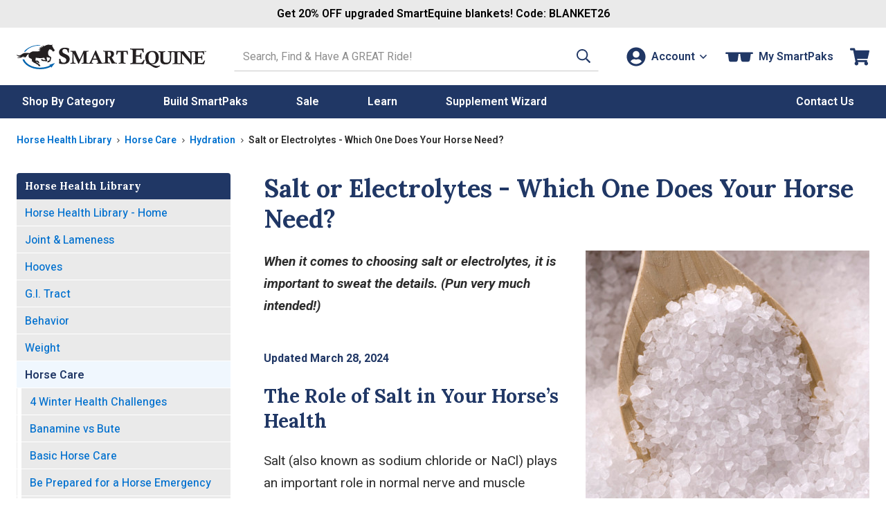

--- FILE ---
content_type: text/html; charset=utf-8
request_url: https://origin-plugin.3playmedia.com/show?ad=1&ad_autoplay=0&ad_default_source_volume_control=0&ad_source_volume_control=0&embed=ajax&height=500px&itx=1&itx_collapse_on_load=0&itx_collapsible=1&itx_downloadable=1&itx_highlight_by_caption_frames=0&itx_keywords=1&itx_light_scroll=0&itx_multi_text_track=0&itx_progress_bar=0&itx_progressive_tracking=0&mf=4062619&p3sdk_version=1.10.7&p=14337&player_type=youtube&plugin_skin=light&vembed=0&video_target=video-player-Di-YYKYl1CM&width=500px
body_size: 3918
content:
<style>
  @import url('https://fonts.googleapis.com/css?family=Poppins:300');
  
  .plugin-error{
    margin: 0px;
    font-family: 'Poppins', sans-serif;
  }
  
  .plugin-error{ text-align: center; margin: 20px; }
  .plugin-error-title{ font-size: large; }
  .plugin-error-item{ color: #aaa; font-size: small; }
</style>
<script src='https://p3.3playmedia.com/p3sdk.1.10.7.js'></script>
<link href='//originp3.s3.amazonaws.com/v4_plugin/css/light.css' rel='stylesheet'>
<div class='p3sdk-container' player_id='video-player-Di-YYKYl1CM' player_type='youtube' style='height: 500px; width: 500px;'>
<div class='p3sdk-loading'>
Loading your interactive content...
</div>

<div class='p3sdk-interactive-transcript-component'>
<div class='p3sdk-interactive-transcript' file_id='4062619' light_scroll='false' project_id='14337' stream_transcript='' use_caption_frames='false'>
<div class='p3sdk-interactive-transcript-control-bar clearfix'>
<input aria-label='Search Transcript' class='p3sdk-interactive-transcript-searchbox' placeholder='Search Transcript...'>
<i class='p3sdk-fa p3sdk-fa-search'></i>
<span class='pull-right'>
<a aria-label='Download Transcript' class='p3sdk-interactive-transcript-download' download_format='pdf' href='javascript:void(0);' title='Download Transcript'>
<i class='p3sdk-fa p3sdk-fa-download'></i>
</a>
<a class='p3sdk-interactive-transcript-toggle-keywords-button' href='javascript:void(0);' title='Keywords'>
<i class='p3sdk-fa p3sdk-fa-magic'></i>
</a>
</span>
</div>
<div class='p3sdk-interactive-transcript-content'></div>
<div class='p3sdk-interactive-transcript-bottom-bar p3sdk-interactive-transcript-collapse-visible'>
<span class='p3sdk-pull-left'>
<button class='p3sdk-interactive-transcript-collapse collapsible-button' label_when_collapsed='&lt;i class=&#39;p3sdk-fa p3sdk-fa-angle-down&#39;&gt;&lt;/i&gt; Show Transcript' label_when_expanded='&lt;i class=&#39;p3sdk-fa p3sdk-fa-angle-up&#39;&gt;&lt;/i&gt; Hide Transcript'>
<i class='p3sdk-fa p3sdk-fa-angle-up'></i>
Hide Transcript
</button>
</span>
</div>
</div>
</div>
<script>
  if(p3$(".p3sdk-interactive-transcript-track-select")[0]){
    const selected_language = p3$(".p3sdk-interactive-transcript-track-select")[0].selectedOptions[0].innerHTML;
    const keywords_button = p3$(".p3sdk-interactive-transcript-toggle-keywords-button");
  
    if (selected_language.toLowerCase() !== "english") {
      p3$(keywords_button).hide();
    }
  }
</script>

</div>
<script>
  p3$(document).ready(function(){
    resize_plugin();
  
    if(p3sdk && p3sdk.ready){
      clear_loading_div();
    } else {
      p3$(p3sdk.get("video-player-Di-YYKYl1CM")).bind("p3sdk:ready", function(){
        clear_loading_div();
      });
    }
  });
  
  function clear_loading_div(){
    $(".p3sdk-container[player_id='video-player-Di-YYKYl1CM'] .p3sdk-loading").hide();
  }
  
  p3$(document).on("click", ".p3sdk-interactive-transcript-collapse", function(){
    resize_plugin();
  });
  
  function resize_plugin(){
    var p3sdk_container = p3$(".p3sdk-container[player_id=video-player-Di-YYKYl1CM]")
    var p3sdk_container_height = p3sdk_container.height() || 0;
  
    var vid_height = p3sdk_container.find(".threeplay-plugin-video-container").height() || 0;
    var cc_height = p3sdk_container.find(".p3sdk-closed-captions-component").height() || 0;
    var ad_height = p3sdk_container.find(".p3sdk-audio-description-component").height() || 0;
    var itx_control_bar = p3sdk_container.find(".p3sdk-interactive-transcript-control-bar").height() || 0;
    var itx_bottom_bar = p3sdk_container.find(".p3sdk-interactive-transcript-bottom-bar").height() || 0;
    var itx_progress_bar = p3sdk_container.find(".p3sdk-interactive-transcript-progressbar").height() || 0;
  
    var resize_itx_height = p3sdk_container_height - vid_height - itx_progress_bar - cc_height - ad_height - itx_control_bar - itx_bottom_bar - 8;
  
    if (resize_itx_height < 0 ){ resize_itx_height = 0;}
    p3sdk_container.find(".p3sdk-interactive-transcript-component .p3sdk-interactive-transcript-content").css({
      height: resize_itx_height,
    });
  }
</script>



--- FILE ---
content_type: text/css
request_url: https://static.smartpak.com/assets/css/learn-libraries.css
body_size: 2514
content:
html,body{margin:0}*{box-sizing:border-box}.content-page{font-size:1.5rem;line-height:1.6}@media only screen and (min-width: 1200px){.content-page{font-size:1.9rem;line-height:1.6842105263}}main h1{font-family:var(--font-secondary);font-weight:700;margin-top:3.2rem}@media only screen and (min-width: 768px){main h1{margin-top:0}}main img+h1{margin-top:3.2rem}main h2,main h3,main h4{font-family:var(--font-secondary);font-weight:700}main h5,main h6{font-weight:700}main p+h2,main p+h3,main p+h4,main p+h5,main p+h6,main ul+h2,main ul+h3,main ul+h4,main ul+h5,main ul+h6,main ol+h2,main ol+h3,main ol+h4,main ol+h5,main ol+h6{margin:1.2rem 0}@media only screen and (min-width: 768px){main p+h2,main p+h3,main p+h4,main p+h5,main p+h6,main ul+h2,main ul+h3,main ul+h4,main ul+h5,main ul+h6,main ol+h2,main ol+h3,main ol+h4,main ol+h5,main ol+h6{margin:2.4rem 0}}main ul{padding-left:2rem}main ol{padding-left:2.4rem}@media only screen and (min-width: 768px){main ul,main ol{padding-left:4rem}}.breadcrumb-item:not(:first-child):last-child a{color:var(--neutral-9);pointer-events:none;cursor:default}@media only screen and (max-width: 767px){.layout-wrapper .breadcrumbs .breadcrumb-item{position:relative;max-width:40%;overflow:hidden;white-space:nowrap;text-overflow:ellipsis}}.media-component{margin:0 auto 1.2rem}@media only screen and (min-width: 768px){.media-component{margin-bottom:2.4rem}}.buttons-block{margin:2.4rem 0}@media screen and (min-width: 768px){.buttons-block{display:flex;justify-content:center}.buttons-block-end{justify-content:end}}.image-row-component{display:flex;gap:2.4rem;margin:2.4rem 0}.image-row-component .media-component.left-aligned,.image-row-component .media-component.right-aligned,.image-row-component .media-component.center-aligned{margin:0}@media screen and (max-width: 768px){.image-row-component{gap:1.6rem}.image-row-component.image-row-stack-on-small{flex-direction:column}}.template-default,.template-default>*{margin-bottom:.2rem}.template-hhl,.template-productlibrary{padding:0}@media only screen and (min-width: 768px){.template-hhl,.template-productlibrary{display:flex;justify-content:space-between;margin-bottom:.4rem}}.column-navigation{position:relative;z-index:10}.column-content{padding-bottom:2.4rem}@media only screen and (min-width: 768px){.column-content{padding-bottom:4.4rem}}@media only screen and (min-width: 768px){.column-navigation{width:calc(25% + 2rem)}.column-content{width:calc(75% - 1rem)}}@media only screen and (min-width: 1024px){.column-navigation{width:calc(25% - 1rem);transform:none}}@media only screen and (min-width: 1200px){.column-navigation{width:calc(27% - 2.4rem)}.column-content{width:calc(73% - 2.4rem)}}.column-content .showOnMobile{display:none}.column-content .floatLeft,.column-content .floatRight{max-width:50%}.column-content ul a,.column-content ol a{position:relative;color:var(--blue);text-decoration:none;font-weight:700;box-shadow:inset 0 -2px 0 var(--blue);transition:all .2s ease}.column-content ul a:hover,.column-content ol a:hover{box-shadow:inset 0 -2px 0 rgba(0,0,0,0);text-decoration:none}.column-content hr{border:none;margin:4rem 0;height:1px;background:var(--neutral-8)}.column-content hr+em,.column-content hr+p em{display:block;font-size:1.4rem !important;line-height:1.4285714286}.column-content img{display:block;max-width:100%;margin:0 auto 1.2rem}@media only screen and (min-width: 768px){.column-content img{margin-bottom:2.4rem}}.column-content iframe{display:block;margin:0 auto}.column-content .p3-transcript-container{margin:2.4rem auto}.column-content p font,.column-content font span{color:unset !important;font-family:unset !important;font-size:unset !important;line-height:unset !important}.column-content h1{font-family:var(--font-secondary);font-weight:700;margin-top:3.2rem}@media only screen and (min-width: 768px){.column-content h1{margin-top:0}}.column-content img+h1{margin-top:3.2rem}.column-content h2,.column-content h3,.column-content h4{font-family:var(--font-secondary);font-weight:700}.column-content h5,.column-content h6{font-weight:700}.column-content p+h2,.column-content p+h3,.column-content p+h4,.column-content p+h5,.column-content p+h6,.column-content ul+h2,.column-content ul+h3,.column-content ul+h4,.column-content ul+h5,.column-content ul+h6,.column-content ol+h2,.column-content ol+h3,.column-content ol+h4,.column-content ol+h5,.column-content ol+h6{margin-top:2.4rem}@media screen and (min-width: 768px){.column-content p+h2,.column-content p+h3,.column-content p+h4,.column-content p+h5,.column-content p+h6,.column-content ul+h2,.column-content ul+h3,.column-content ul+h4,.column-content ul+h5,.column-content ul+h6,.column-content ol+h2,.column-content ol+h3,.column-content ol+h4,.column-content ol+h5,.column-content ol+h6{margin-top:4.8rem}}.column-content ul{padding-left:2rem;margin-bottom:var(--spacer-6)}.column-content ol{padding-left:2.4rem}@media only screen and (min-width: 768px){.column-content ul,.column-content ol{padding-left:4rem}}.nav-sidebar,.nav-title{font-size:1.4rem;line-height:1.5714285714;letter-spacing:unset}@media screen and (min-width: 768px){.nav-sidebar,.nav-title{font-size:1.1rem;line-height:1.6363636364}}@media screen and (min-width: 1024px){.nav-sidebar,.nav-title{font-size:1.3rem;line-height:1.3846153846}}@media screen and (min-width: 1200px){.nav-sidebar,.nav-title{font-size:1.5rem;line-height:1.4666666667}}.nav-title{width:var(--fullbleed);margin:0 0 0 -1.2rem;padding:1.2rem;background:var(--blue-darkest);color:var(--neutral-0);font-family:var(--font-secondary);font-weight:700}@media screen and (max-width: 767px){.nav-title{font-size:2rem;line-height:1.4}}@media only screen and (min-width: 768px){.nav-title{width:100%;margin:0;padding:.8rem 1.2rem;border-radius:0 .4rem 0 0}}@media only screen and (min-width: 1200px){.nav-title{border-radius:.4rem .4rem 0 0}}.nav-placeholder{display:none;visibility:hidden}.nav-placeholder.is-visible{display:block}.nav-sidebar{display:flex;flex-direction:column;margin:0}.nav-sidebar.is-fixed{position:fixed;top:0}@media only screen and (min-width: 768px){.nav-sidebar.is-fixed{max-height:100vh;overflow:auto}}.nav-sidebar.is-fixed.is-visible{background:var(--neutral-0)}.nav-sidebar.is-fixed .nav-list,.nav-sidebar.is-fixed .leftNav>.navStacked{margin-top:0;margin-bottom:0;padding:0;background:var(--neutral-0)}@media only screen and (max-width: 767px){.nav-sidebar.is-fixed .nav-list,.nav-sidebar.is-fixed .leftNav>.navStacked{max-height:100vh;overflow:auto}}.nav-sidebar .nav-header,.nav-sidebar a{display:block;padding:.6rem 1.2rem .4rem}.nav-sidebar .nav-header{border:none;background:var(--blue-darkest);color:var(--neutral-0);font-family:var(--font-secondary);font-weight:700}.nav-sidebar a{background:var(--neutral-3);transition:background-color .2s ease-out,color .2s ease-out;padding:.8rem 1.2rem .6rem;font-weight:450}.nav-sidebar a:hover{background:var(--neutral-0);color:var(--blue-darkest)}.nav-sidebar ul{list-style:none;margin:0;padding:0}.nav-sidebar ul ul{margin-top:1px !important}.nav-sidebar li:not(:last-child){margin:0 0 1px}.nav-sidebar ul ul ul li>a{background-image:none}.nav-sidebar ul ul ul li>a{border-left:.6rem solid var(--neutral-0)}.nav-sidebar ul ul ul ul li>a{border-left:1.2rem solid var(--neutral-0)}.nav-sidebar ul ul ul ul ul li>a{border-left:1.8rem solid var(--neutral-0)}.nav-sidebar ul ul ul li{border-left:.1rem solid var(--neutral-3)}.nav-sidebar ul ul ul ul li{border-left:0}.nav-sidebar .leftNav>ul>li.active>a::after{content:" - Home"}.nav-sidebar .leftNav ul ul li.active>a{position:relative;background-color:var(--blue-neutral);background-size:.8rem;background-position:calc(100% - .8rem) center;background-repeat:no-repeat;color:var(--blue-dark);font-weight:600}@media only screen and (min-width: 1024px){.nav-sidebar .leftNav ul ul li.active>a{background-size:1rem}}@media only screen and (min-width: 1200px){.nav-sidebar .leftNav ul ul li.active>a{background-size:1.2rem}}.nav-sidebar .leftNav ul ul li.active.currentPage>a{background-size:.5rem}@media only screen and (min-width: 1024px){.nav-sidebar .leftNav ul ul li.active.currentPage>a{background-size:.6rem}}@media only screen and (min-width: 1200px){.nav-sidebar .leftNav ul ul li.active.currentPage>a{background-size:.8rem}}.nav-sidebar ul ul ul li.active.currentPage>a{border-left:none;background-color:var(--neutral-0)}.nav-sidebar ul ul ul li.active.currentPage>a::after{position:absolute;top:0;bottom:0;left:0;width:.2rem;overflow:hidden;background:var(--blue-dark);content:""}@media only screen and (max-width: 767px){.nav-sidebar.is-fixed{justify-content:center;min-height:5.2rem;padding:0;background:var(--blue-darkest)}.nav-sidebar.is-fixed::before,.nav-sidebar.is-fixed::after{position:absolute;top:0;width:1.2rem;height:100%;background:var(--blue-darkest);content:""}.nav-sidebar.is-fixed::before{left:-12px}.nav-sidebar.is-fixed::after{right:-12px}.nav-sidebar.is-fixed .nav-title{position:relative;z-index:3;display:block;margin-bottom:0}.nav-sidebar.is-fixed .nav-sidebar-trigger{position:absolute;top:.8rem;right:-0.4rem;transform:none}.nav-sidebar.is-fixed .nav-list,.nav-sidebar.is-fixed .leftNav>.navStacked{position:absolute;top:0;left:0;z-index:2;width:var(--fullbleed);height:100vh;padding-top:5.2rem;-webkit-overflow-scrolling:touch}.nav-sidebar.is-visible .nav-sidebar-trigger .icon{transform:rotate(180deg)}.nav-sidebar.is-visible .nav-list,.nav-sidebar.is-visible .leftNav>.navStacked{display:block;margin-bottom:1.2rem}.nav-sidebar .nav-list,.nav-sidebar .leftNav>.navStacked{display:none;margin:0 -1.2rem}}@media only screen and (min-width: 768px){.nav-sidebar{margin:0;font-size:1.2rem;line-height:1.5;transform:translateX(-2rem)}.nav-sidebar .leftNav>ul>li>ul>li:last-child a{border-radius:0 0 .4rem 0}.nav-sidebar.is-fixed .leftNav>ul>li>ul>li:last-child a{border-radius:0}.nav-sidebar.is-fixed.hit-bottom{position:absolute;top:auto;bottom:0}.nav-sidebar.is-fixed .nav-title{border-radius:0}.nav-sidebar .nav-sidebar-trigger{display:none}}@media only screen and (min-width: 1024px){.nav-sidebar{width:auto;font-size:1.4rem;line-height:1.4285714286;transform:translateX(-2rem)}}@media only screen and (min-width: 1200px){.nav-sidebar{font-size:1.6rem;line-height:1.5;transform:none}.nav-sidebar.is-fixed{transform:none}.nav-sidebar .leftNav>ul>li>ul>li:last-child a{border-radius:0 0 .4rem .4rem}}@media only screen and (max-width: 767px){.nav-sidebar-trigger{position:relative;z-index:3;display:block;align-self:flex-end;width:3.6rem;height:3.6rem;overflow:hidden;margin:0 0 -3.6rem;padding:0;border:none;border-radius:.4rem;background:var(--neutral-0);box-shadow:0 0 .4rem rgba(0,0,0,.6);transform:translateX(0.4rem) translateY(calc(-100% - 0.8rem))}.nav-sidebar-trigger span:not(.icon){position:absolute;visibility:hidden}.nav-sidebar-trigger .icon,.nav-sidebar-trigger .icon svg{width:3.6rem;height:3.7rem}.nav-sidebar-trigger .icon{margin:0;fill:var(--neutral-9)}.nav-sidebar-trigger .icon:last-child:not(:first-child){margin:0}}@media only screen and (max-width: 767px){.anchor-spacer{position:relative;top:-7.2rem;display:block}}.column-content .interstitial-banner{margin-top:3.2rem;padding:1.2rem;border-radius:.4rem;background:var(--blue-darkest);color:var(--neutral-0);font-family:var(--font-secondary);font-size:4.2rem;line-height:1.2380952381;font-weight:400}@media only screen and (min-width: 768px){.column-content .interstitial-banner{width:100%;margin-top:0;padding:2.4rem}}@media only screen and (min-width: 1024px){.column-content .interstitial-banner{padding:3.2rem}}.column-content .group{break-inside:avoid}.column-content .interstitial-navtitle{margin:2.4rem 0 1.2rem;padding:2.4rem 0 0;border-top:1px solid var(--neutral-5)}@media only screen and (min-width: 768px){.column-content .interstitial-navtitle{margin:4.4rem 0 2.4rem;padding-top:4.4rem}}@media only screen and (min-width: 768px){.column-content .nav-interstitial{column-count:2;column-gap:4.8rem}}.column-content .nav-interstitial ul{list-style-type:none;margin-bottom:.8rem;padding-bottom:.4rem;padding-left:0}@media only screen and (min-width: 768px){.column-content .nav-interstitial ul{margin-bottom:2.4rem}}.column-content .nav-interstitial li{margin:0;padding:0 0 .8rem;line-height:1.4}.column-content .nav-interstitial li:last-child{padding-bottom:0}.column-content .nav-interstitial li .section-title{display:block;margin:1.2rem 0 .4rem 0}@media only screen and (min-width: 768px){.column-content .nav-interstitial li .section-title{margin-top:2.4rem}}.column-content .nav-interstitial>li:first-child>.group:first-child .section-title{margin-top:0}.column-content .nav-interstitial .level-2{padding-left:1.6rem;border-left:1px solid var(--neutral-5)}@media only screen and (min-width: 768px){.column-content .nav-interstitial .level-2{padding-left:2.4rem}}.column-content .nav-interstitial a{display:inline-block;padding:.4rem 0;font-weight:400;box-shadow:inset 0 -2px 0 var(--neutral-0)}@media only screen and (min-width: 768px){.column-content .nav-interstitial a{display:inline;padding:0}.column-content .nav-interstitial a:hover{box-shadow:inset 0 -2px 0 var(--blue)}}/*# sourceMappingURL=learn-libraries.css.map */


--- FILE ---
content_type: text/javascript
request_url: https://p3.3playmedia.com/javascripts/vendor/Snowball.min.js
body_size: 16501
content:
/*!
 * Snowball JavaScript Library v0.3
 * http://code.google.com/p/urim/
 * http://snowball.tartarus.org/
 *
 * Copyright 2010, Oleg Mazko
 * http://www.mozilla.org/MPL/
 */
function Snowball(N){function a(v,n,q,m){this.s_size=v.length;this.s=this.toCharArray(v);this.substring_i=n;this.result=q;this.method=m}function G(){var v;return{b:0,k:0,l:0,c:0,lb:0,s_c:function(n){v=n;this.c=0;this.l=n.length;this.lb=0;this.b=this.c;this.k=this.l},g_c:function(){var n=v;v=null;return n},i_g:function(n,q,m){if(this.c<this.l){var s=v.charCodeAt(this.c);if(s<=m&&s>=q){s-=q;if(n[s>>3]&1<<(s&7)){this.c++;return true}}}return false},i_g_b:function(n,q,m){if(this.c>this.lb){var s=v.charCodeAt(this.c-
1);if(s<=m&&s>=q){s-=q;if(n[s>>3]&1<<(s&7)){this.c--;return true}}}return false},o_g:function(n,q,m){if(this.c<this.l){var s=v.charCodeAt(this.c);if(s>m||s<q){this.c++;return true}s-=q;if(!(n[s>>3]&1<<(s&7))){this.c++;return true}}return false},o_g_b:function(n,q,m){if(this.c>this.lb){var s=v.charCodeAt(this.c-1);if(s>m||s<q){this.c--;return true}s-=q;if(!(n[s>>3]&1<<(s&7))){this.c--;return true}}return false},e_s:function(n,q){if(this.l-this.c<n)return false;for(var m=0;m<n;m++)if(v.charCodeAt(this.c+
m)!=q.charCodeAt(m))return false;this.c+=n;return true},e_s_b:function(n,q){if(this.c-this.lb<n)return false;for(var m=0;m<n;m++)if(v.charCodeAt(this.c-n+m)!=q.charCodeAt(m))return false;this.c-=n;return true},f_a:function(n,q){for(var m=0,s=q,z=this.c,w=this.l,i=0,x=0,j=false;;){for(var y=m+(s-m>>1),A=0,B=i<x?i:x,g=n[y],h=B;h<g.s_size;h++){if(z+B==w){A=-1;break}if(A=v.charCodeAt(z+B)-g.s[h])break;B++}if(A<0){s=y;x=B}else{m=y;i=B}if(s-m<=1){if(m>0||s==m||j)break;j=true}}for(;;){g=n[m];if(i>=g.s_size){this.c=
z+g.s_size;if(!g.method)return g.result;m=g.method();this.c=z+g.s_size;if(m)return g.result}m=g.substring_i;if(m<0)return 0}},f_a_b:function(n,q){for(var m=0,s=q,z=this.c,w=this.lb,i=0,x=0,j=false;;){for(var y=m+(s-m>>1),A=0,B=i<x?i:x,g=n[y],h=g.s_size-1-B;h>=0;h--){if(z-B==w){A=-1;break}if(A=v.charCodeAt(z-1-B)-g.s[h])break;B++}if(A<0){s=y;x=B}else{m=y;i=B}if(s-m<=1){if(m>0||s==m||j)break;j=true}}for(;;){g=n[m];if(i>=g.s_size){this.c=z-g.s_size;if(!g.method)return g.result;m=g.method();this.c=z-
g.s_size;if(m)return g.result}m=g.substring_i;if(m<0)return 0}},r_s:function(n,q,m){var s=m.length-(q-n),z=v.substring(0,n),w=v.substring(q);v=z+m+w;this.l+=s;if(this.c>=q)this.c+=s;else if(this.c>n)this.c=n;return s},s_ch:function(){if(this.b<0||this.b>this.k||this.k>this.l||this.l>v.length)throw"faulty slice operation";},s_f:function(n){this.s_ch();this.r_s(this.b,this.k,n)},s_d:function(){this.s_f("")},i_:function(n,q,m){q=this.r_s(n,q,m);if(n<=this.b)this.b+=q;if(n<=this.k)this.k+=q},s_t:function(){this.s_ch();
return v.substring(this.b,this.k)},e_v_b:function(n){return this.e_s_b(n.length,n)}}}a.prototype.toCharArray=function(v){for(var n=v.length,q=Array(n),m=0;m<n;m++)q[m]=v.charCodeAt(m);return q};return new ({DanishStemmer:function(){function v(){var y=j.l-j.c,A;if(j.c>=i){A=j.lb;j.lb=i;j.k=j.c;if(j.f_a_b(q,4)){j.b=j.c;j.lb=A;j.c=j.l-y;if(j.c>j.lb){j.c--;j.b=j.c;j.s_d()}}else j.lb=A}}var n=[new a("hed",-1,1),new a("ethed",0,1),new a("ered",-1,1),new a("e",-1,1),new a("erede",3,1),new a("ende",3,1),
new a("erende",5,1),new a("ene",3,1),new a("erne",3,1),new a("ere",3,1),new a("en",-1,1),new a("heden",10,1),new a("eren",10,1),new a("er",-1,1),new a("heder",13,1),new a("erer",13,1),new a("s",-1,2),new a("heds",16,1),new a("es",16,1),new a("endes",18,1),new a("erendes",19,1),new a("enes",18,1),new a("ernes",18,1),new a("eres",18,1),new a("ens",16,1),new a("hedens",24,1),new a("erens",24,1),new a("ers",16,1),new a("ets",16,1),new a("erets",28,1),new a("et",-1,1),new a("eret",30,1)],q=[new a("gd",
-1,-1),new a("dt",-1,-1),new a("gt",-1,-1),new a("kt",-1,-1)],m=[new a("ig",-1,1),new a("lig",0,1),new a("elig",1,1),new a("els",-1,1),new a("l\u00f8st",-1,2)],s=[17,65,16,1,0,0,0,0,0,0,0,0,0,0,0,0,48,0,128],z=[239,254,42,3,0,0,0,0,0,0,0,0,0,0,0,0,16],w,i,x,j=new G;this.setCurrent=function(y){j.s_c(y)};this.getCurrent=function(){return j.g_c()};this.stem=function(){var y=j.c;a:{var A;A=j.c+3;i=j.l;if(0<=A&&A<=j.l){for(w=A;;){A=j.c;if(j.i_g(s,97,248)){j.c=A;break}j.c=A;if(A>=j.l)break a;j.c++}for(;!j.o_g(s,
97,248);){if(j.c>=j.l)break a;j.c++}i=j.c;if(i<w)i=w}}j.lb=y;j.c=j.l;if(j.c>=i){A=j.lb;j.lb=i;j.k=j.c;y=j.f_a_b(n,32);j.lb=A;if(y){j.b=j.c;switch(y){case 1:j.s_d();break;case 2:j.i_g_b(z,97,229)&&j.s_d()}}}j.c=j.l;v();j.c=j.l;y=j.l-j.c;j.k=j.c;if(j.e_s_b(2,"st")){j.b=j.c;j.e_s_b(2,"ig")&&j.s_d()}j.c=j.l-y;if(j.c>=i){A=j.lb;j.lb=i;j.k=j.c;y=j.f_a_b(m,5);j.lb=A;if(y){j.b=j.c;switch(y){case 1:j.s_d();y=j.l-j.c;v();j.c=j.l-y;break;case 2:j.s_f("l\u00f8s")}}}j.c=j.l;if(j.c>=i){y=j.lb;j.lb=i;j.k=j.c;if(j.o_g_b(s,
97,248)){j.b=j.c;x=j.s_t(x);j.lb=y;j.e_v_b(x)&&j.s_d()}else j.lb=y}return true}},DutchStemmer:function(){function v(o){d.c=o;if(o>=d.l)return true;d.c++;return false}function n(){for(;!d.i_g(B,97,232);){if(d.c>=d.l)return true;d.c++}for(;!d.o_g(B,97,232);){if(d.c>=d.l)return true;d.c++}return false}function q(){return k<=d.c}function m(){var o=d.l-d.c;if(d.f_a_b(x,3)){d.c=d.l-o;d.k=d.c;if(d.c>d.lb){d.c--;d.b=d.c;d.s_d()}}}function s(){var o;t=false;d.k=d.c;if(d.e_s_b(1,"e")){d.b=d.c;if(r<=d.c){o=
d.l-d.c;if(d.o_g_b(B,97,232)){d.c=d.l-o;d.s_d();t=true;m()}}}}function z(){var o;if(r<=d.c){o=d.l-d.c;if(d.o_g_b(B,97,232)){d.c=d.l-o;if(!d.e_s_b(3,"gem")){d.c=d.l-o;d.s_d();m()}}}}var w=[new a("",-1,6),new a("\u00e1",0,1),new a("\u00e4",0,1),new a("\u00e9",0,2),new a("\u00eb",0,2),new a("\u00ed",0,3),new a("\u00ef",0,3),new a("\u00f3",0,4),new a("\u00f6",0,4),new a("\u00fa",0,5),new a("\u00fc",0,5)],i=[new a("",-1,3),new a("I",0,2),new a("Y",0,1)],x=[new a("dd",-1,-1),new a("kk",-1,-1),new a("tt",
-1,-1)],j=[new a("ene",-1,2),new a("se",-1,3),new a("en",-1,2),new a("heden",2,1),new a("s",-1,3)],y=[new a("end",-1,1),new a("ig",-1,2),new a("ing",-1,1),new a("lijk",-1,3),new a("baar",-1,4),new a("bar",-1,5)],A=[new a("aa",-1,-1),new a("ee",-1,-1),new a("oo",-1,-1),new a("uu",-1,-1)],B=[17,65,16,1,0,0,0,0,0,0,0,0,0,0,0,0,128],g=[1,0,0,17,65,16,1,0,0,0,0,0,0,0,0,0,0,0,0,128],h=[17,67,16,1,0,0,0,0,0,0,0,0,0,0,0,0,128],k,r,t,d=new G;this.setCurrent=function(o){d.s_c(o)};this.getCurrent=function(){return d.g_c()};
this.stem=function(){for(var o=d.c,f,b=d.c;;){d.b=d.c;if(f=d.f_a(w,11)){d.k=d.c;switch(f){case 1:d.s_f("a");continue;case 2:d.s_f("e");continue;case 3:d.s_f("i");continue;case 4:d.s_f("o");continue;case 5:d.s_f("u");continue;case 6:if(d.c>=d.l)break;d.c++;continue}}break}d.c=b;d.b=b;if(d.e_s(1,"y")){d.k=d.c;d.s_f("Y")}else d.c=b;for(;;){f=d.c;if(d.i_g(B,97,232)){b=d.c;d.b=b;if(d.e_s(1,"i")){d.k=d.c;if(d.i_g(B,97,232)){d.s_f("I");d.c=f}}else{d.c=b;if(d.e_s(1,"y")){d.k=d.c;d.s_f("Y");d.c=f}else if(v(f))break}}else if(v(f))break}d.c=
o;k=r=d.l;if(!n()){r=d.c;if(r<3)r=3;if(!n())k=d.c}d.lb=o;d.c=d.l;o=d.l-d.c;d.k=d.c;if(f=d.f_a_b(j,5)){d.b=d.c;switch(f){case 1:r<=d.c&&d.s_f("heid");break;case 2:z();break;case 3:r<=d.c&&d.o_g_b(h,97,232)&&d.s_d()}}d.c=d.l-o;s();d.c=d.l-o;d.k=d.c;if(d.e_s_b(4,"heid")){d.b=d.c;if(q()){f=d.l-d.c;if(!d.e_s_b(1,"c")){d.c=d.l-f;d.s_d();d.k=d.c;if(d.e_s_b(2,"en")){d.b=d.c;z()}}}}d.c=d.l-o;d.k=d.c;if(f=d.f_a_b(y,6)){d.b=d.c;switch(f){case 1:if(q()){d.s_d();f=d.l-d.c;d.k=d.c;if(d.e_s_b(2,"ig")){d.b=d.c;if(q()){b=
d.l-d.c;if(!d.e_s_b(1,"e")){d.c=d.l-b;d.s_d();break}}}d.c=d.l-f;m()}break;case 2:if(q()){f=d.l-d.c;if(!d.e_s_b(1,"e")){d.c=d.l-f;d.s_d()}}break;case 3:if(q()){d.s_d();s()}break;case 4:q()&&d.s_d();break;case 5:q()&&t&&d.s_d()}}d.c=d.l-o;if(d.o_g_b(g,73,232)){o=d.l-d.c;if(d.f_a_b(A,4)&&d.o_g_b(B,97,232)){d.c=d.l-o;d.k=d.c;if(d.c>d.lb){d.c--;d.b=d.c;d.s_d()}}}d.c=d.lb;a:for(;;){d.b=d.c;if(o=d.f_a(i,3)){d.k=d.c;switch(o){case 1:d.s_f("y");break;case 2:d.s_f("i");break;case 3:if(d.c>=d.l)break a;d.c++}}}return true}},
EnglishStemmer:function(){function v(){for(;!f.i_g(g,97,121);){if(f.c>=f.l)return true;f.c++}for(;!f.o_g(g,97,121);){if(f.c>=f.l)return true;f.c++}return false}function n(){var b=f.l-f.c;if(!(f.o_g_b(h,89,121)&&f.i_g_b(g,97,121)&&f.o_g_b(g,97,121))){f.c=f.l-b;if(!f.o_g_b(g,97,121)||!f.i_g_b(g,97,121)||f.c>f.lb)return false}return true}var q=[new a("arsen",-1,-1),new a("commun",-1,-1),new a("gener",-1,-1)],m=[new a("'",-1,1),new a("'s'",0,1),new a("'s",-1,1)],s=[new a("ied",-1,2),new a("s",-1,3),new a("ies",
1,2),new a("sses",1,1),new a("ss",1,-1),new a("us",1,-1)],z=[new a("",-1,3),new a("bb",0,2),new a("dd",0,2),new a("ff",0,2),new a("gg",0,2),new a("bl",0,1),new a("mm",0,2),new a("nn",0,2),new a("pp",0,2),new a("rr",0,2),new a("at",0,1),new a("tt",0,2),new a("iz",0,1)],w=[new a("ed",-1,2),new a("eed",0,1),new a("ing",-1,2),new a("edly",-1,2),new a("eedly",3,1),new a("ingly",-1,2)],i=[new a("anci",-1,3),new a("enci",-1,2),new a("ogi",-1,13),new a("li",-1,16),new a("bli",3,12),new a("abli",4,4),new a("alli",
3,8),new a("fulli",3,14),new a("lessli",3,15),new a("ousli",3,10),new a("entli",3,5),new a("aliti",-1,8),new a("biliti",-1,12),new a("iviti",-1,11),new a("tional",-1,1),new a("ational",14,7),new a("alism",-1,8),new a("ation",-1,7),new a("ization",17,6),new a("izer",-1,6),new a("ator",-1,7),new a("iveness",-1,11),new a("fulness",-1,9),new a("ousness",-1,10)],x=[new a("icate",-1,4),new a("ative",-1,6),new a("alize",-1,3),new a("iciti",-1,4),new a("ical",-1,4),new a("tional",-1,1),new a("ational",5,
2),new a("ful",-1,5),new a("ness",-1,5)],j=[new a("ic",-1,1),new a("ance",-1,1),new a("ence",-1,1),new a("able",-1,1),new a("ible",-1,1),new a("ate",-1,1),new a("ive",-1,1),new a("ize",-1,1),new a("iti",-1,1),new a("al",-1,1),new a("ism",-1,1),new a("ion",-1,2),new a("er",-1,1),new a("ous",-1,1),new a("ant",-1,1),new a("ent",-1,1),new a("ment",15,1),new a("ement",16,1)],y=[new a("e",-1,1),new a("l",-1,2)],A=[new a("succeed",-1,-1),new a("proceed",-1,-1),new a("exceed",-1,-1),new a("canning",-1,-1),
new a("inning",-1,-1),new a("earring",-1,-1),new a("herring",-1,-1),new a("outing",-1,-1)],B=[new a("andes",-1,-1),new a("atlas",-1,-1),new a("bias",-1,-1),new a("cosmos",-1,-1),new a("dying",-1,3),new a("early",-1,9),new a("gently",-1,7),new a("howe",-1,-1),new a("idly",-1,6),new a("lying",-1,4),new a("news",-1,-1),new a("only",-1,10),new a("singly",-1,11),new a("skies",-1,2),new a("skis",-1,1),new a("sky",-1,-1),new a("tying",-1,5),new a("ugly",-1,8)],g=[17,65,16,1],h=[1,17,65,208,1],k=[55,141,
2],r,t,d,o=[function(){var b,c;f.k=f.c;if(b=f.f_a_b(w,6)){f.b=f.c;switch(b){case 1:d<=f.c&&f.s_f("ee");break;case 2:for(b=f.l-f.c;!f.i_g_b(g,97,121);){if(f.c<=f.lb)return;f.c--}f.c=f.l-b;f.s_d();c=f.l-f.c;if(b=f.f_a_b(z,13)){f.c=f.l-c;switch(b){case 1:b=f.c;f.i_(f.c,f.c,"e");f.c=b;break;case 2:f.k=f.c;if(f.c>f.lb){f.c--;f.b=f.c;f.s_d()}break;case 3:if(f.c==d){b=f.l-f.c;if(n()){f.c=f.l-b;b=f.c;f.i_(f.c,f.c,"e");f.c=b}}}}}}},function(){var b=f.l-f.c;f.k=f.c;if(!f.e_s_b(1,"y")){f.c=f.l-b;if(!f.e_s_b(1,
"Y"))return}f.b=f.c;f.o_g_b(g,97,121)&&f.c>f.lb&&f.s_f("i")},function(){var b;f.k=f.c;if(b=f.f_a_b(i,24)){f.b=f.c;if(d<=f.c)switch(b){case 1:f.s_f("tion");break;case 2:f.s_f("ence");break;case 3:f.s_f("ance");break;case 4:f.s_f("able");break;case 5:f.s_f("ent");break;case 6:f.s_f("ize");break;case 7:f.s_f("ate");break;case 8:f.s_f("al");break;case 9:f.s_f("ful");break;case 10:f.s_f("ous");break;case 11:f.s_f("ive");break;case 12:f.s_f("ble");break;case 13:f.e_s_b(1,"l")&&f.s_f("og");break;case 14:f.s_f("ful");
break;case 15:f.s_f("less");break;case 16:f.i_g_b(k,99,116)&&f.s_d()}}},function(){var b;f.k=f.c;if(b=f.f_a_b(x,9)){f.b=f.c;if(d<=f.c)switch(b){case 1:f.s_f("tion");break;case 2:f.s_f("ate");break;case 3:f.s_f("al");break;case 4:f.s_f("ic");break;case 5:f.s_d();break;case 6:t<=f.c&&f.s_d()}}},function(){var b;f.k=f.c;if(b=f.f_a_b(j,18)){f.b=f.c;if(t<=f.c)switch(b){case 1:f.s_d();break;case 2:b=f.l-f.c;if(!f.e_s_b(1,"s")){f.c=f.l-b;if(!f.e_s_b(1,"t"))break}f.s_d()}}},function(){var b;f.k=f.c;if(b=
f.f_a_b(y,2)){f.b=f.c;switch(b){case 1:b=f.l-f.c;if(!(t<=f.c)){f.c=f.l-b;if(!(d<=f.c)||n())break;f.c=f.l-b}f.s_d();break;case 2:if(!(t<=f.c)||!f.e_s_b(1,"l"))break;f.s_d()}}}],f=new G;this.setCurrent=function(b){f.s_c(b)};this.getCurrent=function(){return f.g_c()};this.stem=function(){var b=f.c,c;a:{f.b=f.c;if(c=f.f_a(B,18)){f.k=f.c;if(f.c>=f.l){switch(c){case 1:f.s_f("ski");break;case 2:f.s_f("sky");break;case 3:f.s_f("die");break;case 4:f.s_f("lie");break;case 5:f.s_f("tie");break;case 6:f.s_f("idl");
break;case 7:f.s_f("gentl");break;case 8:f.s_f("ugli");break;case 9:f.s_f("earli");break;case 10:f.s_f("onli");break;case 11:f.s_f("singl")}c=true;break a}}c=false}if(!c){f.c=b;c=f.c+3;if(0<=c&&c<=f.l){f.c=b;c=f.c;var l;r=false;f.b=f.c;if(f.e_s(1,"'")){f.k=f.c;f.s_d()}f.c=c;f.b=c;if(f.e_s(1,"y")){f.k=f.c;f.s_f("Y");r=true}for(f.c=c;;){l=f.c;if(f.i_g(g,97,121)){f.b=f.c;if(f.e_s(1,"y")){f.k=f.c;f.c=l;f.s_f("Y");r=true;continue}}if(l>=f.l){f.c=c;break}f.c=l+1}f.c=b;a:{c=f.c;t=d=f.l;if(!f.f_a(q,3)){f.c=
c;if(v()){f.c=c;break a}}d=f.c;if(!v())t=f.c}f.lb=b;f.c=f.l;a:{c=f.l-f.c;f.k=f.c;if(b=f.f_a_b(m,3)){f.b=f.c;b==1&&f.s_d()}else f.c=f.l-c;f.k=f.c;if(b=f.f_a_b(s,6)){f.b=f.c;switch(b){case 1:f.s_f("ss");break;case 2:b=f.c-2;if(f.lb>b||b>f.l){f.s_f("ie");break}f.c=b;f.s_f("i");break;case 3:do{if(f.c<=f.lb)break a;f.c--}while(!f.i_g_b(g,97,121));f.s_d()}}}f.c=f.l;f.k=f.c;if(f.f_a_b(A,8)){f.b=f.c;b=f.c<=f.lb}else b=false;if(!b)for(b=0;b<o.length;b++){f.c=f.l;o[b]()}f.c=f.lb;if(r)for(;;){b=f.c;f.b=b;if(f.e_s(1,
"Y")){f.k=f.c;f.c=b;f.s_f("y")}else{f.c=b;if(f.c>=f.l)break;f.c++}}}}return true}},FinnishStemmer:function(){function v(){for(var l;;){l=c.c;if(c.i_g(k,97,246))break;c.c=l;if(l>=c.l)return true;c.c++}for(c.c=l;!c.o_g(k,97,246);){if(c.c>=c.l)return true;c.c++}return false}function n(){return c.f_a_b(j,7)}function q(){return c.e_s_b(1,"i")&&c.i_g_b(r,97,246)}function m(){var l,C;if(c.c>=b){C=c.lb;c.lb=b;c.k=c.c;if(l=c.f_a_b(y,30)){c.b=c.c;c.lb=C;switch(l){case 1:if(!c.e_s_b(1,"a"))return;break;case 2:case 9:if(!c.e_s_b(1,
"e"))return;break;case 3:if(!c.e_s_b(1,"i"))return;break;case 4:if(!c.e_s_b(1,"o"))return;break;case 5:if(!c.e_s_b(1,"\u00e4"))return;break;case 6:if(!c.e_s_b(1,"\u00f6"))return;break;case 7:l=c.l-c.c;if(!n()){c.c=c.l-l;if(!c.e_s_b(2,"ie")){c.c=c.l-l;break}}c.c=c.l-l;if(c.c<=c.lb){c.c=c.l-l;break}c.c--;c.b=c.c;break;case 8:if(!c.i_g_b(k,97,246)||!c.o_g_b(k,97,246))return}c.s_d();d=true}else c.lb=C}}var s=[new a("pa",-1,1),new a("sti",-1,2),new a("kaan",-1,1),new a("han",-1,1),new a("kin",-1,1),new a("h\u00e4n",
-1,1),new a("k\u00e4\u00e4n",-1,1),new a("ko",-1,1),new a("p\u00e4",-1,1),new a("k\u00f6",-1,1)],z=[new a("lla",-1,-1),new a("na",-1,-1),new a("ssa",-1,-1),new a("ta",-1,-1),new a("lta",3,-1),new a("sta",3,-1)],w=[new a("ll\u00e4",-1,-1),new a("n\u00e4",-1,-1),new a("ss\u00e4",-1,-1),new a("t\u00e4",-1,-1),new a("lt\u00e4",3,-1),new a("st\u00e4",3,-1)],i=[new a("lle",-1,-1),new a("ine",-1,-1)],x=[new a("nsa",-1,3),new a("mme",-1,3),new a("nne",-1,3),new a("ni",-1,2),new a("si",-1,1),new a("an",-1,
4),new a("en",-1,6),new a("\u00e4n",-1,5),new a("ns\u00e4",-1,3)],j=[new a("aa",-1,-1),new a("ee",-1,-1),new a("ii",-1,-1),new a("oo",-1,-1),new a("uu",-1,-1),new a("\u00e4\u00e4",-1,-1),new a("\u00f6\u00f6",-1,-1)],y=[new a("a",-1,8),new a("lla",0,-1),new a("na",0,-1),new a("ssa",0,-1),new a("ta",0,-1),new a("lta",4,-1),new a("sta",4,-1),new a("tta",4,9),new a("lle",-1,-1),new a("ine",-1,-1),new a("ksi",-1,-1),new a("n",-1,7),new a("han",11,1),new a("den",11,-1,q),new a("seen",11,-1,n),new a("hen",
11,2),new a("tten",11,-1,q),new a("hin",11,3),new a("siin",11,-1,q),new a("hon",11,4),new a("h\u00e4n",11,5),new a("h\u00f6n",11,6),new a("\u00e4",-1,8),new a("ll\u00e4",22,-1),new a("n\u00e4",22,-1),new a("ss\u00e4",22,-1),new a("t\u00e4",22,-1),new a("lt\u00e4",26,-1),new a("st\u00e4",26,-1),new a("tt\u00e4",26,9)],A=[new a("eja",-1,-1),new a("mma",-1,1),new a("imma",1,-1),new a("mpa",-1,1),new a("impa",3,-1),new a("mmi",-1,1),new a("immi",5,-1),new a("mpi",-1,1),new a("impi",7,-1),new a("ej\u00e4",
-1,-1),new a("mm\u00e4",-1,1),new a("imm\u00e4",10,-1),new a("mp\u00e4",-1,1),new a("imp\u00e4",12,-1)],B=[new a("i",-1,-1),new a("j",-1,-1)],g=[new a("mma",-1,1),new a("imma",0,-1)],h=[17,1,0,0,0,0,0,0,0,0,0,0,0,0,0,0,8],k=[17,65,16,1,0,0,0,0,0,0,0,0,0,0,0,0,8,0,32],r=[17,65,16,0,0,0,0,0,0,0,0,0,0,0,0,0,8,0,32],t=[17,97,24,1,0,0,0,0,0,0,0,0,0,0,0,0,8,0,32],d,o,f,b,c=new G;this.setCurrent=function(l){c.s_c(l)};this.getCurrent=function(){return c.g_c()};this.stem=function(){var l=c.c;f=b=c.l;if(!v()){b=
c.c;if(!v())f=c.c}d=false;c.lb=l;c.c=c.l;a:{var C;if(c.c>=b){C=c.lb;c.lb=b;c.k=c.c;if(l=c.f_a_b(s,10)){c.b=c.c;c.lb=C;switch(l){case 1:if(!c.i_g_b(t,97,246))break a;break;case 2:if(!(f<=c.c))break a}c.s_d()}else c.lb=C}}c.c=c.l;if(c.c>=b){C=c.lb;c.lb=b;c.k=c.c;if(l=c.f_a_b(x,9)){c.b=c.c;c.lb=C;switch(l){case 1:l=c.l-c.c;if(!c.e_s_b(1,"k")){c.c=c.l-l;c.s_d()}break;case 2:c.s_d();c.k=c.c;if(c.e_s_b(3,"kse")){c.b=c.c;c.s_f("ksi")}break;case 3:c.s_d();break;case 4:c.f_a_b(z,6)&&c.s_d();break;case 5:c.f_a_b(w,
6)&&c.s_d();break;case 6:c.f_a_b(i,2)&&c.s_d()}}else c.lb=C}c.c=c.l;m();c.c=c.l;a:if(c.c>=f){C=c.lb;c.lb=f;c.k=c.c;if(l=c.f_a_b(A,14)){c.b=c.c;c.lb=C;if(l==1){l=c.l-c.c;if(c.e_s_b(2,"po"))break a;c.c=c.l-l}c.s_d()}else c.lb=C}c.c=c.l;if(d){if(c.c>=b){l=c.lb;c.lb=b;c.k=c.c;if(c.f_a_b(B,2)){c.b=c.c;c.lb=l;c.s_d()}else c.lb=l}}else{c.c=c.l;a:{var F;if(c.c>=b){l=c.lb;c.lb=b;c.k=c.c;if(c.e_s_b(1,"t")){c.b=c.c;C=c.l-c.c;if(c.i_g_b(k,97,246)){c.c=c.l-C;c.s_d();c.lb=l;F=c.l-c.c;if(c.c>=f){c.c=f;C=c.lb;c.lb=
c.c;c.c=c.l-F;c.k=c.c;if(F=c.f_a_b(g,2)){c.b=c.c;c.lb=C;if(F==1){l=c.l-c.c;if(c.e_s_b(2,"po"))break a;c.c=c.l-l}c.s_d();break a}}}}c.lb=l}}}c.c=c.l;a:if(c.c>=b){l=c.lb;c.lb=b;C=c.l-c.c;if(n()){c.c=c.l-C;c.k=c.c;if(c.c>c.lb){c.c--;c.b=c.c;c.s_d()}}c.c=c.l-C;c.k=c.c;if(c.i_g_b(h,97,228)){c.b=c.c;c.o_g_b(k,97,246)&&c.s_d()}c.c=c.l-C;c.k=c.c;if(c.e_s_b(1,"j")){c.b=c.c;F=c.l-c.c;if(c.e_s_b(1,"o"))c.s_d();else{c.c=c.l-F;c.e_s_b(1,"u")&&c.s_d()}}c.c=c.l-C;c.k=c.c;if(c.e_s_b(1,"o")){c.b=c.c;c.e_s_b(1,"j")&&
c.s_d()}c.c=c.l-C;for(c.lb=l;;){l=c.l-c.c;if(c.o_g_b(k,97,246)){c.c=c.l-l;break}c.c=c.l-l;if(c.c<=c.lb)break a;c.c--}c.k=c.c;if(c.c>c.lb){c.c--;c.b=c.c;o=c.s_t();c.e_v_b(o)&&c.s_d()}}return true}},FrenchStemmer:function(){function v(c,l,C){if(b.e_s(1,c)){b.k=b.c;if(b.i_g(r,97,251)){b.s_f(l);b.c=C;return true}}return false}function n(c,l,C){if(b.e_s(1,c)){b.k=b.c;b.s_f(l);b.c=C;return true}return false}function q(){for(;!b.i_g(r,97,251);){if(b.c>=b.l)return true;b.c++}for(;!b.o_g(r,97,251);){if(b.c>=
b.l)return true;b.c++}return false}function m(){return d<=b.c}function s(){var c;b.k=b.c;if(c=b.f_a_b(A,43)){b.b=b.c;switch(c){case 1:if(!m())return false;b.s_d();break;case 2:if(!m())return false;b.s_d();b.k=b.c;if(b.e_s_b(2,"ic")){b.b=b.c;m()?b.s_d():b.s_f("iqU")}break;case 3:if(!m())return false;b.s_f("log");break;case 4:if(!m())return false;b.s_f("u");break;case 5:if(!m())return false;b.s_f("ent");break;case 6:if(!(f<=b.c))return false;b.s_d();b.k=b.c;if(c=b.f_a_b(j,6)){b.b=b.c;switch(c){case 1:if(m()){b.s_d();
b.k=b.c;if(b.e_s_b(2,"at")){b.b=b.c;m()&&b.s_d()}}break;case 2:if(m())b.s_d();else o<=b.c&&b.s_f("eux");break;case 3:m()&&b.s_d();break;case 4:f<=b.c&&b.s_f("i")}}break;case 7:if(!m())return false;b.s_d();b.k=b.c;if(c=b.f_a_b(y,3)){b.b=b.c;switch(c){case 1:m()?b.s_d():b.s_f("abl");break;case 2:m()?b.s_d():b.s_f("iqU");break;case 3:m()&&b.s_d()}}break;case 8:if(!m())return false;b.s_d();b.k=b.c;if(b.e_s_b(2,"at")){b.b=b.c;if(m()){b.s_d();b.k=b.c;if(b.e_s_b(2,"ic")){b.b=b.c;m()?b.s_d():b.s_f("iqU");
break}}}break;case 9:b.s_f("eau");break;case 10:if(!(o<=b.c))return false;b.s_f("al");break;case 11:if(m())b.s_d();else if(o<=b.c)b.s_f("eux");else return false;break;case 12:if(!(o<=b.c)||!b.o_g_b(r,97,251))return false;b.s_d();break;case 13:f<=b.c&&b.s_f("ant");return false;case 14:f<=b.c&&b.s_f("ent");return false;case 15:c=b.l-b.c;if(b.i_g_b(r,97,251)&&f<=b.c){b.c=b.l-c;b.s_d()}return false}return true}return false}function z(){var c,l;if(b.c<f)return false;l=b.lb;b.lb=f;b.k=b.c;c=b.f_a_b(B,35);
if(!c){b.lb=l;return false}b.b=b.c;if(c==1){if(!b.o_g_b(r,97,251)){b.lb=l;return false}b.s_d()}b.lb=l;return true}function w(){var c,l;if(b.c<f)return false;l=b.lb;b.lb=f;b.k=b.c;c=b.f_a_b(g,38);if(!c){b.lb=l;return false}b.b=b.c;switch(c){case 1:if(!m()){b.lb=l;return false}b.s_d();break;case 2:b.s_d();break;case 3:b.s_d();c=b.l-b.c;b.k=b.c;if(b.e_s_b(1,"e")){b.b=b.c;b.s_d()}else b.c=b.l-c}b.lb=l;return true}var i=[new a("col",-1,-1),new a("par",-1,-1),new a("tap",-1,-1)],x=[new a("",-1,4),new a("I",
0,1),new a("U",0,2),new a("Y",0,3)],j=[new a("iqU",-1,3),new a("abl",-1,3),new a("I\u00e8r",-1,4),new a("i\u00e8r",-1,4),new a("eus",-1,2),new a("iv",-1,1)],y=[new a("ic",-1,2),new a("abil",-1,1),new a("iv",-1,3)],A=[new a("iqUe",-1,1),new a("atrice",-1,2),new a("ance",-1,1),new a("ence",-1,5),new a("logie",-1,3),new a("able",-1,1),new a("isme",-1,1),new a("euse",-1,11),new a("iste",-1,1),new a("ive",-1,8),new a("if",-1,8),new a("usion",-1,4),new a("ation",-1,2),new a("ution",-1,4),new a("ateur",
-1,2),new a("iqUes",-1,1),new a("atrices",-1,2),new a("ances",-1,1),new a("ences",-1,5),new a("logies",-1,3),new a("ables",-1,1),new a("ismes",-1,1),new a("euses",-1,11),new a("istes",-1,1),new a("ives",-1,8),new a("ifs",-1,8),new a("usions",-1,4),new a("ations",-1,2),new a("utions",-1,4),new a("ateurs",-1,2),new a("ments",-1,15),new a("ements",30,6),new a("issements",31,12),new a("it\u00e9s",-1,7),new a("ment",-1,15),new a("ement",34,6),new a("issement",35,12),new a("amment",34,13),new a("emment",
34,14),new a("aux",-1,10),new a("eaux",39,9),new a("eux",-1,1),new a("it\u00e9",-1,7)],B=[new a("ira",-1,1),new a("ie",-1,1),new a("isse",-1,1),new a("issante",-1,1),new a("i",-1,1),new a("irai",4,1),new a("ir",-1,1),new a("iras",-1,1),new a("ies",-1,1),new a("\u00eemes",-1,1),new a("isses",-1,1),new a("issantes",-1,1),new a("\u00eetes",-1,1),new a("is",-1,1),new a("irais",13,1),new a("issais",13,1),new a("irions",-1,1),new a("issions",-1,1),new a("irons",-1,1),new a("issons",-1,1),new a("issants",
-1,1),new a("it",-1,1),new a("irait",21,1),new a("issait",21,1),new a("issant",-1,1),new a("iraIent",-1,1),new a("issaIent",-1,1),new a("irent",-1,1),new a("issent",-1,1),new a("iront",-1,1),new a("\u00eet",-1,1),new a("iriez",-1,1),new a("issiez",-1,1),new a("irez",-1,1),new a("issez",-1,1)],g=[new a("a",-1,3),new a("era",0,2),new a("asse",-1,3),new a("ante",-1,3),new a("\u00e9e",-1,2),new a("ai",-1,3),new a("erai",5,2),new a("er",-1,2),new a("as",-1,3),new a("eras",8,2),new a("\u00e2mes",-1,3),
new a("asses",-1,3),new a("antes",-1,3),new a("\u00e2tes",-1,3),new a("\u00e9es",-1,2),new a("ais",-1,3),new a("erais",15,2),new a("ions",-1,1),new a("erions",17,2),new a("assions",17,3),new a("erons",-1,2),new a("ants",-1,3),new a("\u00e9s",-1,2),new a("ait",-1,3),new a("erait",23,2),new a("ant",-1,3),new a("aIent",-1,3),new a("eraIent",26,2),new a("\u00e8rent",-1,2),new a("assent",-1,3),new a("eront",-1,2),new a("\u00e2t",-1,3),new a("ez",-1,2),new a("iez",32,2),new a("eriez",33,2),new a("assiez",
33,3),new a("erez",32,2),new a("\u00e9",-1,2)],h=[new a("e",-1,3),new a("I\u00e8re",0,2),new a("i\u00e8re",0,2),new a("ion",-1,1),new a("Ier",-1,2),new a("ier",-1,2),new a("\u00eb",-1,4)],k=[new a("ell",-1,-1),new a("eill",-1,-1),new a("enn",-1,-1),new a("onn",-1,-1),new a("ett",-1,-1)],r=[17,65,16,1,0,0,0,0,0,0,0,0,0,0,0,128,130,103,8,5],t=[1,65,20,0,0,0,0,0,0,0,0,0,0,0,0,0,128],d,o,f,b=new G;this.setCurrent=function(c){b.s_c(c)};this.getCurrent=function(){return b.g_c()};this.stem=function(){for(var c=
b.c,l,C;;){l=b.c;if(b.i_g(r,97,251)){C=b.b=b.c;if(v("u","U",l))continue;b.c=C;if(v("i","I",l))continue;b.c=C;if(n("y","Y",l))continue}b.c=l;b.b=l;if(!v("y","Y",l)){b.c=l;if(b.e_s(1,"q")){b.b=b.c;if(n("u","U",l))continue}b.c=l;if(l>=b.l)break;b.c++}}b.c=c;l=b.c;d=o=f=b.l;if(b.i_g(r,97,251)&&b.i_g(r,97,251)&&b.c<b.l)b.c++;else{b.c=l;if(!b.f_a(i,3)){b.c=l;do{if(b.c>=b.l){b.c=f;break}b.c++}while(!b.i_g(r,97,251))}}f=b.c;b.c=l;if(!q()){o=b.c;if(!q())d=b.c}b.lb=c;b.c=b.l;a:{if(!s()){b.c=b.l;if(!z()){b.c=
b.l;if(!w()){b.c=b.l;c=b.l-b.c;b.k=b.c;if(b.e_s_b(1,"s")){b.b=b.c;l=b.l-b.c;if(b.o_g_b(t,97,232)){b.c=b.l-l;b.s_d()}else b.c=b.l-c}else b.c=b.l-c;if(b.c>=f){c=b.lb;b.lb=f;b.k=b.c;if(l=b.f_a_b(h,7)){b.b=b.c;switch(l){case 1:if(m()){l=b.l-b.c;if(!b.e_s_b(1,"s")){b.c=b.l-l;if(!b.e_s_b(1,"t"))break}b.s_d()}break;case 2:b.s_f("i");break;case 3:b.s_d();break;case 4:b.e_s_b(2,"gu")&&b.s_d()}}b.lb=c}break a}}}b.c=b.l;b.k=b.c;if(b.e_s_b(1,"Y")){b.b=b.c;b.s_f("i")}else{b.c=b.l;if(b.e_s_b(1,"\u00e7")){b.b=b.c;
b.s_f("c")}}}b.c=b.l;c=b.l-b.c;if(b.f_a_b(k,5)){b.c=b.l-c;b.k=b.c;if(b.c>b.lb){b.c--;b.b=b.c;b.s_d()}}b.c=b.l;a:{for(c=1;b.o_g_b(r,97,251);)c--;if(c<=0){b.k=b.c;c=b.l-b.c;if(!b.e_s_b(1,"\u00e9")){b.c=b.l-c;if(!b.e_s_b(1,"\u00e8"))break a}b.b=b.c;b.s_f("e")}}b.c=b.lb;a:for(;;){c=b.c;b.b=c;c=b.f_a(x,4);if(!c)break;b.k=b.c;switch(c){case 1:b.s_f("i");break;case 2:b.s_f("u");break;case 3:b.s_f("y");break;case 4:if(b.c>=b.l)break a;b.c++}}return true}},GermanStemmer:function(){function v(h,k,r){if(g.e_s(1,
h)){g.k=g.c;if(g.i_g(i,97,252)){g.s_f(k);g.c=r;return true}}return false}function n(){for(;!g.i_g(i,97,252);){if(g.c>=g.l)return true;g.c++}for(;!g.o_g(i,97,252);){if(g.c>=g.l)return true;g.c++}return false}var q=[new a("",-1,6),new a("U",0,2),new a("Y",0,1),new a("\u00e4",0,3),new a("\u00f6",0,4),new a("\u00fc",0,5)],m=[new a("e",-1,2),new a("em",-1,1),new a("en",-1,2),new a("ern",-1,1),new a("er",-1,1),new a("s",-1,3),new a("es",5,2)],s=[new a("en",-1,1),new a("er",-1,1),new a("st",-1,2),new a("est",
2,1)],z=[new a("ig",-1,1),new a("lich",-1,1)],w=[new a("end",-1,1),new a("ig",-1,2),new a("ung",-1,1),new a("lich",-1,3),new a("isch",-1,2),new a("ik",-1,2),new a("heit",-1,3),new a("keit",-1,4)],i=[17,65,16,1,0,0,0,0,0,0,0,0,0,0,0,0,8,0,32,8],x=[117,30,5],j=[117,30,4],y,A,B,g=new G;this.setCurrent=function(h){g.s_c(h)};this.getCurrent=function(){return g.g_c()};this.stem=function(){var h=g.c;a:{for(var k=g.c,r,t;;){r=g.c;g.b=r;if(g.e_s(1,"\u00df")){g.k=g.c;g.s_f("ss")}else{if(r>=g.l)break;g.c=r+
1}}for(g.c=k;;)for(k=g.c;;){r=g.c;if(g.i_g(i,97,252)){t=g.c;g.b=t;if(v("u","U",r))break;g.c=t;if(v("y","Y",r))break}if(r>=g.l){g.c=k;break a}g.c=r+1}}g.c=h;A=B=g.l;k=g.c+3;if(0<=k&&k<=g.l){y=k;if(!n()){B=g.c;if(B<y)B=y;if(!n())A=g.c}}g.lb=h;g.c=g.l;h=g.l-g.c;g.k=g.c;if(k=g.f_a_b(m,7)){g.b=g.c;if(B<=g.c)switch(k){case 1:g.s_d();break;case 2:g.s_d();g.k=g.c;if(g.e_s_b(1,"s")){g.b=g.c;g.e_s_b(3,"nis")&&g.s_d()}break;case 3:g.i_g_b(x,98,116)&&g.s_d()}}g.c=g.l-h;g.k=g.c;if(k=g.f_a_b(s,4)){g.b=g.c;if(B<=
g.c)switch(k){case 1:g.s_d();break;case 2:if(g.i_g_b(j,98,116)){k=g.c-3;if(g.lb<=k&&k<=g.l){g.c=k;g.s_d()}}}}g.c=g.l-h;g.k=g.c;if(k=g.f_a_b(w,8)){g.b=g.c;if(A<=g.c)switch(k){case 1:g.s_d();g.k=g.c;if(g.e_s_b(2,"ig")){g.b=g.c;h=g.l-g.c;if(!g.e_s_b(1,"e")){g.c=g.l-h;A<=g.c&&g.s_d()}}break;case 2:h=g.l-g.c;if(!g.e_s_b(1,"e")){g.c=g.l-h;g.s_d()}break;case 3:g.s_d();g.k=g.c;h=g.l-g.c;if(!g.e_s_b(2,"er")){g.c=g.l-h;if(!g.e_s_b(2,"en"))break}g.b=g.c;B<=g.c&&g.s_d();break;case 4:g.s_d();g.k=g.c;if(k=g.f_a_b(z,
2)){g.b=g.c;A<=g.c&&k==1&&g.s_d()}}}g.c=g.lb;a:for(;;){h=g.c;g.b=h;h=g.f_a(q,6);if(!h)break;g.k=g.c;switch(h){case 1:g.s_f("y");break;case 2:case 5:g.s_f("u");break;case 3:g.s_f("a");break;case 4:g.s_f("o");break;case 6:if(g.c>=g.l)break a;g.c++}}return true}},HungarianStemmer:function(){function v(){var o=d.c,f;t=d.l;if(d.i_g(r,97,252))for(;;){f=d.c;if(d.o_g(r,97,252)){d.c=f;if(!d.f_a(s,8)){d.c=f;f<d.l&&d.c++}t=d.c;return}d.c=f;if(f>=d.l){t=f;return}d.c++}d.c=o;if(d.o_g(r,97,252)){for(;!d.i_g(r,
97,252);){if(d.c>=d.l)return;d.c++}t=d.c}}function n(){return t<=d.c}function q(){var o=d.l-d.c;if(!d.f_a_b(w,23))return false;d.c=d.l-o;return true}function m(){if(d.c>d.lb){d.c--;d.k=d.c;var o=d.c-1;if(d.lb<=o&&o<=d.l){d.c=o;d.b=o;d.s_d()}}}var s=[new a("cs",-1,-1),new a("dzs",-1,-1),new a("gy",-1,-1),new a("ly",-1,-1),new a("ny",-1,-1),new a("sz",-1,-1),new a("ty",-1,-1),new a("zs",-1,-1)],z=[new a("\u00e1",-1,1),new a("\u00e9",-1,2)],w=[new a("bb",-1,-1),new a("cc",-1,-1),new a("dd",-1,-1),new a("ff",
-1,-1),new a("gg",-1,-1),new a("jj",-1,-1),new a("kk",-1,-1),new a("ll",-1,-1),new a("mm",-1,-1),new a("nn",-1,-1),new a("pp",-1,-1),new a("rr",-1,-1),new a("ccs",-1,-1),new a("ss",-1,-1),new a("zzs",-1,-1),new a("tt",-1,-1),new a("vv",-1,-1),new a("ggy",-1,-1),new a("lly",-1,-1),new a("nny",-1,-1),new a("tty",-1,-1),new a("ssz",-1,-1),new a("zz",-1,-1)],i=[new a("al",-1,1),new a("el",-1,2)],x=[new a("ba",-1,-1),new a("ra",-1,-1),new a("be",-1,-1),new a("re",-1,-1),new a("ig",-1,-1),new a("nak",-1,
-1),new a("nek",-1,-1),new a("val",-1,-1),new a("vel",-1,-1),new a("ul",-1,-1),new a("n\u00e1l",-1,-1),new a("n\u00e9l",-1,-1),new a("b\u00f3l",-1,-1),new a("r\u00f3l",-1,-1),new a("t\u00f3l",-1,-1),new a("b\u00f5l",-1,-1),new a("r\u00f5l",-1,-1),new a("t\u00f5l",-1,-1),new a("\u00fcl",-1,-1),new a("n",-1,-1),new a("an",19,-1),new a("ban",20,-1),new a("en",19,-1),new a("ben",22,-1),new a("k\u00e9ppen",22,-1),new a("on",19,-1),new a("\u00f6n",19,-1),new a("k\u00e9pp",-1,-1),new a("kor",-1,-1),new a("t",
-1,-1),new a("at",29,-1),new a("et",29,-1),new a("k\u00e9nt",29,-1),new a("ank\u00e9nt",32,-1),new a("enk\u00e9nt",32,-1),new a("onk\u00e9nt",32,-1),new a("ot",29,-1),new a("\u00e9rt",29,-1),new a("\u00f6t",29,-1),new a("hez",-1,-1),new a("hoz",-1,-1),new a("h\u00f6z",-1,-1),new a("v\u00e1",-1,-1),new a("v\u00e9",-1,-1)],j=[new a("\u00e1n",-1,2),new a("\u00e9n",-1,1),new a("\u00e1nk\u00e9nt",-1,3)],y=[new a("stul",-1,2),new a("astul",0,1),new a("\u00e1stul",0,3),new a("st\u00fcl",-1,2),new a("est\u00fcl",
3,1),new a("\u00e9st\u00fcl",3,4)],A=[new a("\u00e1",-1,1),new a("\u00e9",-1,2)],B=[new a("k",-1,7),new a("ak",0,4),new a("ek",0,6),new a("ok",0,5),new a("\u00e1k",0,1),new a("\u00e9k",0,2),new a("\u00f6k",0,3)],g=[new a("\u00e9i",-1,7),new a("\u00e1\u00e9i",0,6),new a("\u00e9\u00e9i",0,5),new a("\u00e9",-1,9),new a("k\u00e9",3,4),new a("ak\u00e9",4,1),new a("ek\u00e9",4,1),new a("ok\u00e9",4,1),new a("\u00e1k\u00e9",4,3),new a("\u00e9k\u00e9",4,2),new a("\u00f6k\u00e9",4,1),new a("\u00e9\u00e9",
3,8)],h=[new a("a",-1,18),new a("ja",0,17),new a("d",-1,16),new a("ad",2,13),new a("ed",2,13),new a("od",2,13),new a("\u00e1d",2,14),new a("\u00e9d",2,15),new a("\u00f6d",2,13),new a("e",-1,18),new a("je",9,17),new a("nk",-1,4),new a("unk",11,1),new a("\u00e1nk",11,2),new a("\u00e9nk",11,3),new a("\u00fcnk",11,1),new a("uk",-1,8),new a("juk",16,7),new a("\u00e1juk",17,5),new a("\u00fck",-1,8),new a("j\u00fck",19,7),new a("\u00e9j\u00fck",20,6),new a("m",-1,12),new a("am",22,9),new a("em",22,9),new a("om",
22,9),new a("\u00e1m",22,10),new a("\u00e9m",22,11),new a("o",-1,18),new a("\u00e1",-1,19),new a("\u00e9",-1,20)],k=[new a("id",-1,10),new a("aid",0,9),new a("jaid",1,6),new a("eid",0,9),new a("jeid",3,6),new a("\u00e1id",0,7),new a("\u00e9id",0,8),new a("i",-1,15),new a("ai",7,14),new a("jai",8,11),new a("ei",7,14),new a("jei",10,11),new a("\u00e1i",7,12),new a("\u00e9i",7,13),new a("itek",-1,24),new a("eitek",14,21),new a("jeitek",15,20),new a("\u00e9itek",14,23),new a("ik",-1,29),new a("aik",18,
26),new a("jaik",19,25),new a("eik",18,26),new a("jeik",21,25),new a("\u00e1ik",18,27),new a("\u00e9ik",18,28),new a("ink",-1,20),new a("aink",25,17),new a("jaink",26,16),new a("eink",25,17),new a("jeink",28,16),new a("\u00e1ink",25,18),new a("\u00e9ink",25,19),new a("aitok",-1,21),new a("jaitok",32,20),new a("\u00e1itok",-1,22),new a("im",-1,5),new a("aim",35,4),new a("jaim",36,1),new a("eim",35,4),new a("jeim",38,1),new a("\u00e1im",35,2),new a("\u00e9im",35,3)],r=[17,65,16,0,0,0,0,0,0,0,0,0,0,
0,0,0,1,17,52,14],t,d=new G;this.setCurrent=function(o){d.s_c(o)};this.getCurrent=function(){return d.g_c()};this.stem=function(){var o=d.c;v();d.lb=o;d.c=d.l;a:{d.k=d.c;if(o=d.f_a_b(i,2)){d.b=d.c;if(n()){if(o==1||o==2)if(!q())break a;d.s_d();m()}}}d.c=d.l;d.k=d.c;if(d.f_a_b(x,44)){d.b=d.c;if(n()){d.s_d();d.k=d.c;if(o=d.f_a_b(z,2)){d.b=d.c;if(n())switch(o){case 1:d.s_f("a");break;case 2:d.s_f("e")}}}}d.c=d.l;d.k=d.c;if(o=d.f_a_b(j,3)){d.b=d.c;if(n())switch(o){case 1:d.s_f("e");break;case 2:case 3:d.s_f("a")}}d.c=
d.l;d.k=d.c;if(o=d.f_a_b(y,6)){d.b=d.c;if(n())switch(o){case 1:case 2:d.s_d();break;case 3:d.s_f("a");break;case 4:d.s_f("e")}}d.c=d.l;a:{d.k=d.c;if(o=d.f_a_b(A,2)){d.b=d.c;if(n()){if(o==1||o==2)if(!q())break a;d.s_d();m()}}}d.c=d.l;d.k=d.c;if(o=d.f_a_b(g,12)){d.b=d.c;if(n())switch(o){case 1:case 4:case 7:case 9:d.s_d();break;case 2:case 5:case 8:d.s_f("e");break;case 3:case 6:d.s_f("a")}}d.c=d.l;d.k=d.c;if(o=d.f_a_b(h,31)){d.b=d.c;if(n())switch(o){case 1:case 4:case 7:case 8:case 9:case 12:case 13:case 16:case 17:case 18:d.s_d();
break;case 2:case 5:case 10:case 14:case 19:d.s_f("a");break;case 3:case 6:case 11:case 15:case 20:d.s_f("e")}}d.c=d.l;d.k=d.c;if(o=d.f_a_b(k,42)){d.b=d.c;if(n())switch(o){case 1:case 4:case 5:case 6:case 9:case 10:case 11:case 14:case 15:case 16:case 17:case 20:case 21:case 24:case 25:case 26:case 29:d.s_d();break;case 2:case 7:case 12:case 18:case 22:case 27:d.s_f("a");break;case 3:case 8:case 13:case 19:case 23:case 28:d.s_f("e")}}d.c=d.l;d.k=d.c;if(o=d.f_a_b(B,7)){d.b=d.c;if(n())switch(o){case 1:d.s_f("a");
break;case 2:d.s_f("e");break;case 3:case 4:case 5:case 6:case 7:d.s_d()}}return true}},ItalianStemmer:function(){function v(c,l,C){if(b.e_s(1,c)){b.k=b.c;if(b.i_g(k,97,249)){b.s_f(l);b.c=C;return true}}return false}function n(c){b.c=c;if(!b.i_g(k,97,249))return false;for(;!b.o_g(k,97,249);){if(b.c>=b.l)return false;b.c++}return true}function q(){if(b.i_g(k,97,249)){var c=b.c;if(b.o_g(k,97,249)){for(;!b.i_g(k,97,249);){if(b.c>=b.l)return n(c);b.c++}return true}return n(c)}return false}function m(){var c=
b.c;if(!q()){b.c=c;if(!b.o_g(k,97,249))return;c=b.c;if(b.o_g(k,97,249)){for(;!b.i_g(k,97,249);){if(b.c>=b.l){b.c=c;b.i_g(k,97,249)&&b.c<b.l&&b.c++;return}b.c++}f=b.c;return}b.c=c;if(!b.i_g(k,97,249)||b.c>=b.l)return;b.c++}f=b.c}function s(){for(;!b.i_g(k,97,249);){if(b.c>=b.l)return false;b.c++}for(;!b.o_g(k,97,249);){if(b.c>=b.l)return false;b.c++}return true}function z(){return d<=b.c}function w(){var c;b.k=b.c;c=b.f_a_b(g,51);if(!c)return false;b.b=b.c;switch(c){case 1:if(!z())return false;b.s_d();
break;case 2:if(!z())return false;b.s_d();b.k=b.c;if(b.e_s_b(2,"ic")){b.b=b.c;z()&&b.s_d()}break;case 3:if(!z())return false;b.s_f("log");break;case 4:if(!z())return false;b.s_f("u");break;case 5:if(!z())return false;b.s_f("ente");break;case 6:if(!(f<=b.c))return false;b.s_d();break;case 7:if(!(o<=b.c))return false;b.s_d();b.k=b.c;if(c=b.f_a_b(A,4)){b.b=b.c;if(z()){b.s_d();if(c==1){b.k=b.c;if(b.e_s_b(2,"at")){b.b=b.c;z()&&b.s_d()}}}}break;case 8:if(!z())return false;b.s_d();b.k=b.c;if(c=b.f_a_b(B,
3)){b.b=b.c;c==1&&z()&&b.s_d()}break;case 9:if(!z())return false;b.s_d();b.k=b.c;if(b.e_s_b(2,"at")){b.b=b.c;if(z()){b.s_d();b.k=b.c;if(b.e_s_b(2,"ic")){b.b=b.c;z()&&b.s_d()}}}}return true}var i=[new a("",-1,7),new a("qu",0,6),new a("\u00e1",0,1),new a("\u00e9",0,2),new a("\u00ed",0,3),new a("\u00f3",0,4),new a("\u00fa",0,5)],x=[new a("",-1,3),new a("I",0,1),new a("U",0,2)],j=[new a("la",-1,-1),new a("cela",0,-1),new a("gliela",0,-1),new a("mela",0,-1),new a("tela",0,-1),new a("vela",0,-1),new a("le",
-1,-1),new a("cele",6,-1),new a("gliele",6,-1),new a("mele",6,-1),new a("tele",6,-1),new a("vele",6,-1),new a("ne",-1,-1),new a("cene",12,-1),new a("gliene",12,-1),new a("mene",12,-1),new a("sene",12,-1),new a("tene",12,-1),new a("vene",12,-1),new a("ci",-1,-1),new a("li",-1,-1),new a("celi",20,-1),new a("glieli",20,-1),new a("meli",20,-1),new a("teli",20,-1),new a("veli",20,-1),new a("gli",20,-1),new a("mi",-1,-1),new a("si",-1,-1),new a("ti",-1,-1),new a("vi",-1,-1),new a("lo",-1,-1),new a("celo",
31,-1),new a("glielo",31,-1),new a("melo",31,-1),new a("telo",31,-1),new a("velo",31,-1)],y=[new a("ando",-1,1),new a("endo",-1,1),new a("ar",-1,2),new a("er",-1,2),new a("ir",-1,2)],A=[new a("ic",-1,-1),new a("abil",-1,-1),new a("os",-1,-1),new a("iv",-1,1)],B=[new a("ic",-1,1),new a("abil",-1,1),new a("iv",-1,1)],g=[new a("ica",-1,1),new a("logia",-1,3),new a("osa",-1,1),new a("ista",-1,1),new a("iva",-1,9),new a("anza",-1,1),new a("enza",-1,5),new a("ice",-1,1),new a("atrice",7,1),new a("iche",
-1,1),new a("logie",-1,3),new a("abile",-1,1),new a("ibile",-1,1),new a("usione",-1,4),new a("azione",-1,2),new a("uzione",-1,4),new a("atore",-1,2),new a("ose",-1,1),new a("ante",-1,1),new a("mente",-1,1),new a("amente",19,7),new a("iste",-1,1),new a("ive",-1,9),new a("anze",-1,1),new a("enze",-1,5),new a("ici",-1,1),new a("atrici",25,1),new a("ichi",-1,1),new a("abili",-1,1),new a("ibili",-1,1),new a("ismi",-1,1),new a("usioni",-1,4),new a("azioni",-1,2),new a("uzioni",-1,4),new a("atori",-1,2),
new a("osi",-1,1),new a("anti",-1,1),new a("amenti",-1,6),new a("imenti",-1,6),new a("isti",-1,1),new a("ivi",-1,9),new a("ico",-1,1),new a("ismo",-1,1),new a("oso",-1,1),new a("amento",-1,6),new a("imento",-1,6),new a("ivo",-1,9),new a("it\u00e0",-1,8),new a("ist\u00e0",-1,1),new a("ist\u00e8",-1,1),new a("ist\u00ec",-1,1)],h=[new a("isca",-1,1),new a("enda",-1,1),new a("ata",-1,1),new a("ita",-1,1),new a("uta",-1,1),new a("ava",-1,1),new a("eva",-1,1),new a("iva",-1,1),new a("erebbe",-1,1),new a("irebbe",
-1,1),new a("isce",-1,1),new a("ende",-1,1),new a("are",-1,1),new a("ere",-1,1),new a("ire",-1,1),new a("asse",-1,1),new a("ate",-1,1),new a("avate",16,1),new a("evate",16,1),new a("ivate",16,1),new a("ete",-1,1),new a("erete",20,1),new a("irete",20,1),new a("ite",-1,1),new a("ereste",-1,1),new a("ireste",-1,1),new a("ute",-1,1),new a("erai",-1,1),new a("irai",-1,1),new a("isci",-1,1),new a("endi",-1,1),new a("erei",-1,1),new a("irei",-1,1),new a("assi",-1,1),new a("ati",-1,1),new a("iti",-1,1),new a("eresti",
-1,1),new a("iresti",-1,1),new a("uti",-1,1),new a("avi",-1,1),new a("evi",-1,1),new a("ivi",-1,1),new a("isco",-1,1),new a("ando",-1,1),new a("endo",-1,1),new a("Yamo",-1,1),new a("iamo",-1,1),new a("avamo",-1,1),new a("evamo",-1,1),new a("ivamo",-1,1),new a("eremo",-1,1),new a("iremo",-1,1),new a("assimo",-1,1),new a("ammo",-1,1),new a("emmo",-1,1),new a("eremmo",54,1),new a("iremmo",54,1),new a("immo",-1,1),new a("ano",-1,1),new a("iscano",58,1),new a("avano",58,1),new a("evano",58,1),new a("ivano",
58,1),new a("eranno",-1,1),new a("iranno",-1,1),new a("ono",-1,1),new a("iscono",65,1),new a("arono",65,1),new a("erono",65,1),new a("irono",65,1),new a("erebbero",-1,1),new a("irebbero",-1,1),new a("assero",-1,1),new a("essero",-1,1),new a("issero",-1,1),new a("ato",-1,1),new a("ito",-1,1),new a("uto",-1,1),new a("avo",-1,1),new a("evo",-1,1),new a("ivo",-1,1),new a("ar",-1,1),new a("ir",-1,1),new a("er\u00e0",-1,1),new a("ir\u00e0",-1,1),new a("er\u00f2",-1,1),new a("ir\u00f2",-1,1)],k=[17,65,16,
0,0,0,0,0,0,0,0,0,0,0,0,128,128,8,2,1],r=[17,65,0,0,0,0,0,0,0,0,0,0,0,0,0,128,128,8,2],t=[17],d,o,f,b=new G;this.setCurrent=function(c){b.s_c(c)};this.getCurrent=function(){return b.g_c()};this.stem=function(){var c=b.c;a:{for(var l,C=b.c,F;;){b.b=b.c;if(l=b.f_a(i,7)){b.k=b.c;switch(l){case 1:b.s_f("\u00e0");continue;case 2:b.s_f("\u00e8");continue;case 3:b.s_f("\u00ec");continue;case 4:b.s_f("\u00f2");continue;case 5:b.s_f("\u00f9");continue;case 6:b.s_f("qU");continue;case 7:if(b.c>=b.l)break;b.c++;
continue}}break}for(b.c=C;;)for(l=b.c;;){C=b.c;if(b.i_g(k,97,249)){F=b.b=b.c;if(v("u","U",C))break;b.c=F;if(v("i","I",C))break}b.c=C;if(b.c>=b.l){b.c=l;break a}b.c++}}b.c=c;l=b.c;d=o=f=b.l;m();b.c=l;if(s()){o=b.c;if(s())d=b.c}b.lb=c;b.c=b.l;b.k=b.c;if(b.f_a_b(j,37)){b.b=b.c;if((c=b.f_a_b(y,5))&&f<=b.c)switch(c){case 1:b.s_d();break;case 2:b.s_f("e")}}b.c=b.l;if(!w()){b.c=b.l;if(b.c>=f){l=b.lb;b.lb=f;b.k=b.c;if(c=b.f_a_b(h,87)){b.b=b.c;c==1&&b.s_d()}b.lb=l}}b.c=b.l;a:{c=b.l-b.c;b.k=b.c;if(b.i_g_b(r,
97,242)){b.b=b.c;if(f<=b.c){b.s_d();b.k=b.c;if(b.e_s_b(1,"i")){b.b=b.c;if(f<=b.c){b.s_d();break a}}}}b.c=b.l-c}b.k=b.c;if(b.e_s_b(1,"h")){b.b=b.c;b.i_g_b(t,99,103)&&f<=b.c&&b.s_d()}b.c=b.lb;a:for(;;){b.b=b.c;c=b.f_a(x,3);if(!c)break;b.k=b.c;switch(c){case 1:b.s_f("i");break;case 2:b.s_f("u");break;case 3:if(b.c>=b.l)break a;b.c++}}return true}},NorwegianStemmer:function(){var v=[new a("a",-1,1),new a("e",-1,1),new a("ede",1,1),new a("ande",1,1),new a("ende",1,1),new a("ane",1,1),new a("ene",1,1),
new a("hetene",6,1),new a("erte",1,3),new a("en",-1,1),new a("heten",9,1),new a("ar",-1,1),new a("er",-1,1),new a("heter",12,1),new a("s",-1,2),new a("as",14,1),new a("es",14,1),new a("edes",16,1),new a("endes",16,1),new a("enes",16,1),new a("hetenes",19,1),new a("ens",14,1),new a("hetens",21,1),new a("ers",14,1),new a("ets",14,1),new a("et",-1,1),new a("het",25,1),new a("ert",-1,3),new a("ast",-1,1)],n=[new a("dt",-1,-1),new a("vt",-1,-1)],q=[new a("leg",-1,1),new a("eleg",0,1),new a("ig",-1,1),
new a("eig",2,1),new a("lig",2,1),new a("elig",4,1),new a("els",-1,1),new a("lov",-1,1),new a("elov",7,1),new a("slov",7,1),new a("hetslov",9,1)],m=[17,65,16,1,0,0,0,0,0,0,0,0,0,0,0,0,48,0,128],s=[119,125,149,1],z,w,i=new G;this.setCurrent=function(x){i.s_c(x)};this.getCurrent=function(){return i.g_c()};this.stem=function(){var x=i.c;a:{var j;j=i.c+3;w=i.l;if(0<=j||j<=i.l){for(z=j;;){j=i.c;if(i.i_g(m,97,248)){i.c=j;break}if(j>=i.l)break a;i.c=j+1}for(;!i.o_g(m,97,248);){if(i.c>=i.l)break a;i.c++}w=
i.c;if(w<z)w=z}}i.lb=x;i.c=i.l;if(i.c>=w){j=i.lb;i.lb=w;i.k=i.c;x=i.f_a_b(v,29);i.lb=j;if(x){i.b=i.c;switch(x){case 1:i.s_d();break;case 2:x=i.l-i.c;if(i.i_g_b(s,98,122))i.s_d();else{i.c=i.l-x;i.e_s_b(1,"k")&&i.o_g_b(m,97,248)&&i.s_d()}break;case 3:i.s_f("er")}}}i.c=i.l;x=i.l-i.c;if(i.c>=w){j=i.lb;i.lb=w;i.k=i.c;if(i.f_a_b(n,2)){i.b=i.c;i.lb=j;i.c=i.l-x;if(i.c>i.lb){i.c--;i.b=i.c;i.s_d()}}else i.lb=j}i.c=i.l;if(i.c>=w){j=i.lb;i.lb=w;i.k=i.c;if(x=i.f_a_b(q,11)){i.b=i.c;i.lb=j;x==1&&i.s_d()}else i.lb=
j}return true}},PortugueseStemmer:function(){function v(){if(d.o_g(h,97,250)){for(;!d.i_g(h,97,250);){if(d.c>=d.l)return true;d.c++}return false}return true}function n(){for(;!d.i_g(h,97,250);){if(d.c>=d.l)return false;d.c++}for(;!d.o_g(h,97,250);){if(d.c>=d.l)return false;d.c++}return true}function q(){return k<=d.c}function m(){var o;d.k=d.c;o=d.f_a_b(y,45);if(!o)return false;d.b=d.c;switch(o){case 1:if(!q())return false;d.s_d();break;case 2:if(!q())return false;d.s_f("log");break;case 3:if(!q())return false;
d.s_f("u");break;case 4:if(!q())return false;d.s_f("ente");break;case 5:if(!(r<=d.c))return false;d.s_d();d.k=d.c;if(o=d.f_a_b(i,4)){d.b=d.c;if(q()){d.s_d();if(o==1){d.k=d.c;if(d.e_s_b(2,"at")){d.b=d.c;q()&&d.s_d()}}}}break;case 6:if(!q())return false;d.s_d();d.k=d.c;if(o=d.f_a_b(x,3)){d.b=d.c;o==1&&q()&&d.s_d()}break;case 7:if(!q())return false;d.s_d();d.k=d.c;if(o=d.f_a_b(j,3)){d.b=d.c;o==1&&q()&&d.s_d()}break;case 8:if(!q())return false;d.s_d();d.k=d.c;if(d.e_s_b(2,"at")){d.b=d.c;q()&&d.s_d()}break;
case 9:if(!(t<=d.c)||!d.e_s_b(1,"e"))return false;d.s_f("ir")}return true}function s(o,f){if(d.e_s_b(1,o)){d.b=d.c;var b=d.l-d.c;if(d.e_s_b(1,f)){d.c=d.l-b;t<=d.c&&d.s_d();return false}}return true}var z=[new a("",-1,3),new a("\u00e3",0,1),new a("\u00f5",0,2)],w=[new a("",-1,3),new a("a~",0,1),new a("o~",0,2)],i=[new a("ic",-1,-1),new a("ad",-1,-1),new a("os",-1,-1),new a("iv",-1,1)],x=[new a("ante",-1,1),new a("avel",-1,1),new a("\u00edvel",-1,1)],j=[new a("ic",-1,1),new a("abil",-1,1),new a("iv",
-1,1)],y=[new a("ica",-1,1),new a("\u00e2ncia",-1,1),new a("\u00eancia",-1,4),new a("ira",-1,9),new a("adora",-1,1),new a("osa",-1,1),new a("ista",-1,1),new a("iva",-1,8),new a("eza",-1,1),new a("log\u00eda",-1,2),new a("idade",-1,7),new a("ante",-1,1),new a("mente",-1,6),new a("amente",12,5),new a("\u00e1vel",-1,1),new a("\u00edvel",-1,1),new a("uci\u00f3n",-1,3),new a("ico",-1,1),new a("ismo",-1,1),new a("oso",-1,1),new a("amento",-1,1),new a("imento",-1,1),new a("ivo",-1,8),new a("a\u00e7a~o",
-1,1),new a("ador",-1,1),new a("icas",-1,1),new a("\u00eancias",-1,4),new a("iras",-1,9),new a("adoras",-1,1),new a("osas",-1,1),new a("istas",-1,1),new a("ivas",-1,8),new a("ezas",-1,1),new a("log\u00edas",-1,2),new a("idades",-1,7),new a("uciones",-1,3),new a("adores",-1,1),new a("antes",-1,1),new a("a\u00e7o~es",-1,1),new a("icos",-1,1),new a("ismos",-1,1),new a("osos",-1,1),new a("amentos",-1,1),new a("imentos",-1,1),new a("ivos",-1,8)],A=[new a("ada",-1,1),new a("ida",-1,1),new a("ia",-1,1),
new a("aria",2,1),new a("eria",2,1),new a("iria",2,1),new a("ara",-1,1),new a("era",-1,1),new a("ira",-1,1),new a("ava",-1,1),new a("asse",-1,1),new a("esse",-1,1),new a("isse",-1,1),new a("aste",-1,1),new a("este",-1,1),new a("iste",-1,1),new a("ei",-1,1),new a("arei",16,1),new a("erei",16,1),new a("irei",16,1),new a("am",-1,1),new a("iam",20,1),new a("ariam",21,1),new a("eriam",21,1),new a("iriam",21,1),new a("aram",20,1),new a("eram",20,1),new a("iram",20,1),new a("avam",20,1),new a("em",-1,1),
new a("arem",29,1),new a("erem",29,1),new a("irem",29,1),new a("assem",29,1),new a("essem",29,1),new a("issem",29,1),new a("ado",-1,1),new a("ido",-1,1),new a("ando",-1,1),new a("endo",-1,1),new a("indo",-1,1),new a("ara~o",-1,1),new a("era~o",-1,1),new a("ira~o",-1,1),new a("ar",-1,1),new a("er",-1,1),new a("ir",-1,1),new a("as",-1,1),new a("adas",47,1),new a("idas",47,1),new a("ias",47,1),new a("arias",50,1),new a("erias",50,1),new a("irias",50,1),new a("aras",47,1),new a("eras",47,1),new a("iras",
47,1),new a("avas",47,1),new a("es",-1,1),new a("ardes",58,1),new a("erdes",58,1),new a("irdes",58,1),new a("ares",58,1),new a("eres",58,1),new a("ires",58,1),new a("asses",58,1),new a("esses",58,1),new a("isses",58,1),new a("astes",58,1),new a("estes",58,1),new a("istes",58,1),new a("is",-1,1),new a("ais",71,1),new a("eis",71,1),new a("areis",73,1),new a("ereis",73,1),new a("ireis",73,1),new a("\u00e1reis",73,1),new a("\u00e9reis",73,1),new a("\u00edreis",73,1),new a("\u00e1sseis",73,1),new a("\u00e9sseis",
73,1),new a("\u00edsseis",73,1),new a("\u00e1veis",73,1),new a("\u00edeis",73,1),new a("ar\u00edeis",84,1),new a("er\u00edeis",84,1),new a("ir\u00edeis",84,1),new a("ados",-1,1),new a("idos",-1,1),new a("amos",-1,1),new a("\u00e1ramos",90,1),new a("\u00e9ramos",90,1),new a("\u00edramos",90,1),new a("\u00e1vamos",90,1),new a("\u00edamos",90,1),new a("ar\u00edamos",95,1),new a("er\u00edamos",95,1),new a("ir\u00edamos",95,1),new a("emos",-1,1),new a("aremos",99,1),new a("eremos",99,1),new a("iremos",
99,1),new a("\u00e1ssemos",99,1),new a("\u00eassemos",99,1),new a("\u00edssemos",99,1),new a("imos",-1,1),new a("armos",-1,1),new a("ermos",-1,1),new a("irmos",-1,1),new a("\u00e1mos",-1,1),new a("ar\u00e1s",-1,1),new a("er\u00e1s",-1,1),new a("ir\u00e1s",-1,1),new a("eu",-1,1),new a("iu",-1,1),new a("ou",-1,1),new a("ar\u00e1",-1,1),new a("er\u00e1",-1,1),new a("ir\u00e1",-1,1)],B=[new a("a",-1,1),new a("i",-1,1),new a("o",-1,1),new a("os",-1,1),new a("\u00e1",-1,1),new a("\u00ed",-1,1),new a("\u00f3",
-1,1)],g=[new a("e",-1,1),new a("\u00e7",-1,2),new a("\u00e9",-1,1),new a("\u00ea",-1,1)],h=[17,65,16,0,0,0,0,0,0,0,0,0,0,0,0,0,3,19,12,2],k,r,t,d=new G;this.setCurrent=function(o){d.s_c(o)};this.getCurrent=function(){return d.g_c()};this.stem=function(){for(var o=d.c,f;;){d.b=d.c;if(f=d.f_a(z,3)){d.k=d.c;switch(f){case 1:d.s_f("a~");continue;case 2:d.s_f("o~");continue;case 3:if(d.c>=d.l)break;d.c++;continue}}break}d.c=o;f=d.c;k=r=t=d.l;a:{var b=d.c,c;if(d.i_g(h,97,250)){c=d.c;if(v()){d.c=c;b:{if(d.i_g(h,
97,250))for(;!d.o_g(h,97,250);){if(d.c>=d.l){c=false;break b}d.c++}t=d.c;c=true}if(c)break a}else t=d.c}d.c=b;if(d.o_g(h,97,250)){b=d.c;if(v()){d.c=b;if(!d.i_g(h,97,250)||d.c>=d.l)break a;d.c++}t=d.c}}d.c=f;if(n()){r=d.c;if(n())k=d.c}d.lb=o;d.c=d.l;a:{if(!m()){d.c=d.l;b:{if(d.c>=t){f=d.lb;d.lb=t;d.k=d.c;if(o=d.f_a_b(A,120)){d.b=d.c;o==1&&d.s_d();d.lb=f;o=true;break b}d.lb=f}o=false}if(!o){d.c=d.l;d.k=d.c;if(o=d.f_a_b(B,7)){d.b=d.c;o==1&&t<=d.c&&d.s_d()}break a}}d.c=d.l;d.k=d.c;if(d.e_s_b(1,"i")){d.b=
d.c;if(d.e_s_b(1,"c")){d.c=d.l;t<=d.c&&d.s_d()}}}d.c=d.l;d.k=d.c;if(o=d.f_a_b(g,4)){d.b=d.c;switch(o){case 1:if(t<=d.c){d.s_d();d.k=d.c;s("u","g")&&s("i","c")}break;case 2:d.s_f("c")}}for(d.c=d.lb;;){d.b=d.c;if(o=d.f_a(w,3)){d.k=d.c;switch(o){case 1:d.s_f("\u00e3");continue;case 2:d.s_f("\u00f5");continue;case 3:if(d.c>=d.l)break;d.c++;continue}}break}return true}},RomanianStemmer:function(){function v(k,r){if(h.e_s(1,k)){h.k=h.c;h.i_g(j,97,259)&&h.s_f(r)}}function n(){if(h.o_g(j,97,259)){for(;!h.i_g(j,
97,259);){if(h.c>=h.l)return true;h.c++}return false}return true}function q(){for(;!h.i_g(j,97,259);){if(h.c>=h.l)return false;h.c++}for(;!h.o_g(j,97,259);){if(h.c>=h.l)return false;h.c++}return true}var m=[new a("",-1,3),new a("I",0,1),new a("U",0,2)],s=[new a("ea",-1,3),new a("a\u0163ia",-1,7),new a("aua",-1,2),new a("iua",-1,4),new a("a\u0163ie",-1,7),new a("ele",-1,3),new a("ile",-1,5),new a("iile",6,4),new a("iei",-1,4),new a("atei",-1,6),new a("ii",-1,4),new a("ului",-1,1),new a("ul",-1,1),
new a("elor",-1,3),new a("ilor",-1,4),new a("iilor",14,4)],z=[new a("icala",-1,4),new a("iciva",-1,4),new a("ativa",-1,5),new a("itiva",-1,6),new a("icale",-1,4),new a("a\u0163iune",-1,5),new a("i\u0163iune",-1,6),new a("atoare",-1,5),new a("itoare",-1,6),new a("\u0103toare",-1,5),new a("icitate",-1,4),new a("abilitate",-1,1),new a("ibilitate",-1,2),new a("ivitate",-1,3),new a("icive",-1,4),new a("ative",-1,5),new a("itive",-1,6),new a("icali",-1,4),new a("atori",-1,5),new a("icatori",18,4),new a("itori",
-1,6),new a("\u0103tori",-1,5),new a("icitati",-1,4),new a("abilitati",-1,1),new a("ivitati",-1,3),new a("icivi",-1,4),new a("ativi",-1,5),new a("itivi",-1,6),new a("icit\u0103i",-1,4),new a("abilit\u0103i",-1,1),new a("ivit\u0103i",-1,3),new a("icit\u0103\u0163i",-1,4),new a("abilit\u0103\u0163i",-1,1),new a("ivit\u0103\u0163i",-1,3),new a("ical",-1,4),new a("ator",-1,5),new a("icator",35,4),new a("itor",-1,6),new a("\u0103tor",-1,5),new a("iciv",-1,4),new a("ativ",-1,5),new a("itiv",-1,6),new a("ical\u0103",
-1,4),new a("iciv\u0103",-1,4),new a("ativ\u0103",-1,5),new a("itiv\u0103",-1,6)],w=[new a("ica",-1,1),new a("abila",-1,1),new a("ibila",-1,1),new a("oasa",-1,1),new a("ata",-1,1),new a("ita",-1,1),new a("anta",-1,1),new a("ista",-1,3),new a("uta",-1,1),new a("iva",-1,1),new a("ic",-1,1),new a("ice",-1,1),new a("abile",-1,1),new a("ibile",-1,1),new a("isme",-1,3),new a("iune",-1,2),new a("oase",-1,1),new a("ate",-1,1),new a("itate",17,1),new a("ite",-1,1),new a("ante",-1,1),new a("iste",-1,3),new a("ute",
-1,1),new a("ive",-1,1),new a("ici",-1,1),new a("abili",-1,1),new a("ibili",-1,1),new a("iuni",-1,2),new a("atori",-1,1),new a("osi",-1,1),new a("ati",-1,1),new a("itati",30,1),new a("iti",-1,1),new a("anti",-1,1),new a("isti",-1,3),new a("uti",-1,1),new a("i\u015fti",-1,3),new a("ivi",-1,1),new a("it\u0103i",-1,1),new a("o\u015fi",-1,1),new a("it\u0103\u0163i",-1,1),new a("abil",-1,1),new a("ibil",-1,1),new a("ism",-1,3),new a("ator",-1,1),new a("os",-1,1),new a("at",-1,1),new a("it",-1,1),new a("ant",
-1,1),new a("ist",-1,3),new a("ut",-1,1),new a("iv",-1,1),new a("ic\u0103",-1,1),new a("abil\u0103",-1,1),new a("ibil\u0103",-1,1),new a("oas\u0103",-1,1),new a("at\u0103",-1,1),new a("it\u0103",-1,1),new a("ant\u0103",-1,1),new a("ist\u0103",-1,3),new a("ut\u0103",-1,1),new a("iv\u0103",-1,1)],i=[new a("ea",-1,1),new a("ia",-1,1),new a("esc",-1,1),new a("\u0103sc",-1,1),new a("ind",-1,1),new a("\u00e2nd",-1,1),new a("are",-1,1),new a("ere",-1,1),new a("ire",-1,1),new a("\u00e2re",-1,1),new a("se",
-1,2),new a("ase",10,1),new a("sese",10,2),new a("ise",10,1),new a("use",10,1),new a("\u00e2se",10,1),new a("e\u015fte",-1,1),new a("\u0103\u015fte",-1,1),new a("eze",-1,1),new a("ai",-1,1),new a("eai",19,1),new a("iai",19,1),new a("sei",-1,2),new a("e\u015fti",-1,1),new a("\u0103\u015fti",-1,1),new a("ui",-1,1),new a("ezi",-1,1),new a("\u00e2i",-1,1),new a("a\u015fi",-1,1),new a("se\u015fi",-1,2),new a("ase\u015fi",29,1),new a("sese\u015fi",29,2),new a("ise\u015fi",29,1),new a("use\u015fi",29,1),
new a("\u00e2se\u015fi",29,1),new a("i\u015fi",-1,1),new a("u\u015fi",-1,1),new a("\u00e2\u015fi",-1,1),new a("a\u0163i",-1,2),new a("ea\u0163i",38,1),new a("ia\u0163i",38,1),new a("e\u0163i",-1,2),new a("i\u0163i",-1,2),new a("\u00e2\u0163i",-1,2),new a("ar\u0103\u0163i",-1,1),new a("ser\u0103\u0163i",-1,2),new a("aser\u0103\u0163i",45,1),new a("seser\u0103\u0163i",45,2),new a("iser\u0103\u0163i",45,1),new a("user\u0103\u0163i",45,1),new a("\u00e2ser\u0103\u0163i",45,1),new a("ir\u0103\u0163i",-1,
1),new a("ur\u0103\u0163i",-1,1),new a("\u00e2r\u0103\u0163i",-1,1),new a("am",-1,1),new a("eam",54,1),new a("iam",54,1),new a("em",-1,2),new a("asem",57,1),new a("sesem",57,2),new a("isem",57,1),new a("usem",57,1),new a("\u00e2sem",57,1),new a("im",-1,2),new a("\u00e2m",-1,2),new a("\u0103m",-1,2),new a("ar\u0103m",65,1),new a("ser\u0103m",65,2),new a("aser\u0103m",67,1),new a("seser\u0103m",67,2),new a("iser\u0103m",67,1),new a("user\u0103m",67,1),new a("\u00e2ser\u0103m",67,1),new a("ir\u0103m",
65,1),new a("ur\u0103m",65,1),new a("\u00e2r\u0103m",65,1),new a("au",-1,1),new a("eau",76,1),new a("iau",76,1),new a("indu",-1,1),new a("\u00e2ndu",-1,1),new a("ez",-1,1),new a("easc\u0103",-1,1),new a("ar\u0103",-1,1),new a("ser\u0103",-1,2),new a("aser\u0103",84,1),new a("seser\u0103",84,2),new a("iser\u0103",84,1),new a("user\u0103",84,1),new a("\u00e2ser\u0103",84,1),new a("ir\u0103",-1,1),new a("ur\u0103",-1,1),new a("\u00e2r\u0103",-1,1),new a("eaz\u0103",-1,1)],x=[new a("a",-1,1),new a("e",
-1,1),new a("ie",1,1),new a("i",-1,1),new a("\u0103",-1,1)],j=[17,65,16,0,0,0,0,0,0,0,0,0,0,0,0,0,2,32,0,0,4],y,A,B,g,h=new G;this.setCurrent=function(k){h.s_c(k)};this.getCurrent=function(){return h.g_c()};this.stem=function(){for(var k=h.c,r,t;;){r=h.c;if(h.i_g(j,97,259)){t=h.c;h.b=t;v("u","U");h.c=t;v("i","I")}h.c=r;if(h.c>=h.l)break;h.c++}h.c=k;r=h.c;A=B=g=h.l;a:{t=h.c;var d;if(h.i_g(j,97,259)){d=h.c;if(n()){h.c=d;b:{if(h.i_g(j,97,259))for(;!h.o_g(j,97,259);){if(h.c>=h.l){d=true;break b}h.c++}d=
false}if(!d){g=h.c;break a}}else{g=h.c;break a}}h.c=t;if(h.o_g(j,97,259)){t=h.c;if(n()){h.c=t;h.i_g(j,97,259)&&h.c<h.l&&h.c++}g=h.c}}h.c=r;if(q()){B=h.c;if(q())A=h.c}h.lb=k;h.c=h.l;h.k=h.c;if(k=h.f_a_b(s,16)){h.b=h.c;if(B<=h.c)switch(k){case 1:h.s_d();break;case 2:h.s_f("a");break;case 3:h.s_f("e");break;case 4:h.s_f("i");break;case 5:k=h.l-h.c;if(!h.e_s_b(2,"ab")){h.c=h.l-k;h.s_f("i")}break;case 6:h.s_f("at");break;case 7:h.s_f("a\u0163i")}}h.c=h.l;for(y=false;;){k=h.l-h.c;a:{r=void 0;t=h.l-h.c;
h.k=h.c;if(r=h.f_a_b(z,46)){h.b=h.c;if(B<=h.c){switch(r){case 1:h.s_f("abil");break;case 2:h.s_f("ibil");break;case 3:h.s_f("iv");break;case 4:h.s_f("ic");break;case 5:h.s_f("at");break;case 6:h.s_f("it")}y=true;h.c=h.l-t;r=true;break a}}r=false}if(!r){h.c=h.l-k;break}}h.k=h.c;if(k=h.f_a_b(w,62)){h.b=h.c;if(A<=h.c){switch(k){case 1:h.s_d();break;case 2:if(h.e_s_b(1,"\u0163")){h.b=h.c;h.s_f("t")}break;case 3:h.s_f("ist")}y=true}}h.c=h.l;if(!y){h.c=h.l;if(h.c>=g){k=h.lb;h.lb=g;h.k=h.c;if(r=h.f_a_b(i,
94)){h.b=h.c;switch(r){case 1:r=h.l-h.c;if(!h.o_g_b(j,97,259)){h.c=h.l-r;if(!h.e_s_b(1,"u"))break}case 2:h.s_d()}}h.lb=k}h.c=h.l}h.k=h.c;if(k=h.f_a_b(x,5)){h.b=h.c;g<=h.c&&k==1&&h.s_d()}for(h.c=h.lb;;){h.b=h.c;if(k=h.f_a(m,3)){h.k=h.c;switch(k){case 1:h.s_f("i");continue;case 2:h.s_f("u");continue;case 3:if(h.c>=h.l)break;h.c++;continue}}break}return true}},RussianStemmer:function(){function v(){for(;!k.i_g(B,1072,1103);){if(k.c>=k.l)return false;k.c++}return true}function n(){for(;!k.o_g(B,1072,
1103);){if(k.c>=k.l)return false;k.c++}return true}function q(r,t){var d;k.k=k.c;if(d=k.f_a_b(r,t)){k.b=k.c;switch(d){case 1:d=k.l-k.c;if(!k.e_s_b(1,"\u0430")){k.c=k.l-d;if(!k.e_s_b(1,"\u044f"))return false}case 2:k.s_d()}return true}return false}function m(r,t){var d;k.k=k.c;if(d=k.f_a_b(r,t)){k.b=k.c;d==1&&k.s_d();return true}return false}var s=[new a("\u0432",-1,1),new a("\u0438\u0432",0,2),new a("\u044b\u0432",0,2),new a("\u0432\u0448\u0438",-1,1),new a("\u0438\u0432\u0448\u0438",3,2),new a("\u044b\u0432\u0448\u0438",
3,2),new a("\u0432\u0448\u0438\u0441\u044c",-1,1),new a("\u0438\u0432\u0448\u0438\u0441\u044c",6,2),new a("\u044b\u0432\u0448\u0438\u0441\u044c",6,2)],z=[new a("\u0435\u0435",-1,1),new a("\u0438\u0435",-1,1),new a("\u043e\u0435",-1,1),new a("\u044b\u0435",-1,1),new a("\u0438\u043c\u0438",-1,1),new a("\u044b\u043c\u0438",-1,1),new a("\u0435\u0439",-1,1),new a("\u0438\u0439",-1,1),new a("\u043e\u0439",-1,1),new a("\u044b\u0439",-1,1),new a("\u0435\u043c",-1,1),new a("\u0438\u043c",-1,1),new a("\u043e\u043c",
-1,1),new a("\u044b\u043c",-1,1),new a("\u0435\u0433\u043e",-1,1),new a("\u043e\u0433\u043e",-1,1),new a("\u0435\u043c\u0443",-1,1),new a("\u043e\u043c\u0443",-1,1),new a("\u0438\u0445",-1,1),new a("\u044b\u0445",-1,1),new a("\u0435\u044e",-1,1),new a("\u043e\u044e",-1,1),new a("\u0443\u044e",-1,1),new a("\u044e\u044e",-1,1),new a("\u0430\u044f",-1,1),new a("\u044f\u044f",-1,1)],w=[new a("\u0435\u043c",-1,1),new a("\u043d\u043d",-1,1),new a("\u0432\u0448",-1,1),new a("\u0438\u0432\u0448",2,2),new a("\u044b\u0432\u0448",
2,2),new a("\u0449",-1,1),new a("\u044e\u0449",5,1),new a("\u0443\u044e\u0449",6,2)],i=[new a("\u0441\u044c",-1,1),new a("\u0441\u044f",-1,1)],x=[new a("\u043b\u0430",-1,1),new a("\u0438\u043b\u0430",0,2),new a("\u044b\u043b\u0430",0,2),new a("\u043d\u0430",-1,1),new a("\u0435\u043d\u0430",3,2),new a("\u0435\u0442\u0435",-1,1),new a("\u0438\u0442\u0435",-1,2),new a("\u0439\u0442\u0435",-1,1),new a("\u0435\u0439\u0442\u0435",7,2),new a("\u0443\u0439\u0442\u0435",7,2),new a("\u043b\u0438",-1,1),new a("\u0438\u043b\u0438",
10,2),new a("\u044b\u043b\u0438",10,2),new a("\u0439",-1,1),new a("\u0435\u0439",13,2),new a("\u0443\u0439",13,2),new a("\u043b",-1,1),new a("\u0438\u043b",16,2),new a("\u044b\u043b",16,2),new a("\u0435\u043c",-1,1),new a("\u0438\u043c",-1,2),new a("\u044b\u043c",-1,2),new a("\u043d",-1,1),new a("\u0435\u043d",22,2),new a("\u043b\u043e",-1,1),new a("\u0438\u043b\u043e",24,2),new a("\u044b\u043b\u043e",24,2),new a("\u043d\u043e",-1,1),new a("\u0435\u043d\u043e",27,2),new a("\u043d\u043d\u043e",27,
1),new a("\u0435\u0442",-1,1),new a("\u0443\u0435\u0442",30,2),new a("\u0438\u0442",-1,2),new a("\u044b\u0442",-1,2),new a("\u044e\u0442",-1,1),new a("\u0443\u044e\u0442",34,2),new a("\u044f\u0442",-1,2),new a("\u043d\u044b",-1,1),new a("\u0435\u043d\u044b",37,2),new a("\u0442\u044c",-1,1),new a("\u0438\u0442\u044c",39,2),new a("\u044b\u0442\u044c",39,2),new a("\u0435\u0448\u044c",-1,1),new a("\u0438\u0448\u044c",-1,2),new a("\u044e",-1,2),new a("\u0443\u044e",44,2)],j=[new a("\u0430",-1,1),new a("\u0435\u0432",
-1,1),new a("\u043e\u0432",-1,1),new a("\u0435",-1,1),new a("\u0438\u0435",3,1),new a("\u044c\u0435",3,1),new a("\u0438",-1,1),new a("\u0435\u0438",6,1),new a("\u0438\u0438",6,1),new a("\u0430\u043c\u0438",6,1),new a("\u044f\u043c\u0438",6,1),new a("\u0438\u044f\u043c\u0438",10,1),new a("\u0439",-1,1),new a("\u0435\u0439",12,1),new a("\u0438\u0435\u0439",13,1),new a("\u0438\u0439",12,1),new a("\u043e\u0439",12,1),new a("\u0430\u043c",-1,1),new a("\u0435\u043c",-1,1),new a("\u0438\u0435\u043c",18,
1),new a("\u043e\u043c",-1,1),new a("\u044f\u043c",-1,1),new a("\u0438\u044f\u043c",21,1),new a("\u043e",-1,1),new a("\u0443",-1,1),new a("\u0430\u0445",-1,1),new a("\u044f\u0445",-1,1),new a("\u0438\u044f\u0445",26,1),new a("\u044b",-1,1),new a("\u044c",-1,1),new a("\u044e",-1,1),new a("\u0438\u044e",30,1),new a("\u044c\u044e",30,1),new a("\u044f",-1,1),new a("\u0438\u044f",33,1),new a("\u044c\u044f",33,1)],y=[new a("\u043e\u0441\u0442",-1,1),new a("\u043e\u0441\u0442\u044c",-1,1)],A=[new a("\u0435\u0439\u0448\u0435",
-1,1),new a("\u043d",-1,2),new a("\u0435\u0439\u0448",-1,1),new a("\u044c",-1,3)],B=[33,65,8,232],g,h,k=new G;this.setCurrent=function(r){k.s_c(r)};this.getCurrent=function(){return k.g_c()};this.stem=function(){g=h=k.l;if(v()){h=k.c;if(n())if(v())if(n())g=k.c}k.c=k.l;if(k.c<h)return false;k.lb=h;if(!q(s,9)){k.c=k.l;if(!m(i,2))k.c=k.l;var r;if(m(z,26)){q(w,8);r=true}else r=false;if(!r){k.c=k.l;if(!q(x,46)){k.c=k.l;m(j,36)}}}k.c=k.l;k.k=k.c;if(k.e_s_b(1,"\u0438")){k.b=k.c;k.s_d()}else k.c=k.l;k.k=
k.c;if(r=k.f_a_b(y,2)){k.b=k.c;g<=k.c&&r==1&&k.s_d()}k.c=k.l;k.k=k.c;if(r=k.f_a_b(A,4)){k.b=k.c;switch(r){case 1:k.s_d();k.k=k.c;if(!k.e_s_b(1,"\u043d"))break;k.b=k.c;case 2:if(!k.e_s_b(1,"\u043d"))break;case 3:k.s_d()}}return true}},SpanishStemmer:function(){function v(){if(c.o_g(d,97,252)){for(;!c.i_g(d,97,252);){if(c.c>=c.l)return true;c.c++}return false}return true}function n(){if(c.i_g(d,97,252)){var l=c.c;if(v()){c.c=l;if(!c.i_g(d,97,252))return true;for(;!c.o_g(d,97,252);){if(c.c>=c.l)return true;
c.c++}}return false}return true}function q(){for(;!c.i_g(d,97,252);){if(c.c>=c.l)return false;c.c++}for(;!c.o_g(d,97,252);){if(c.c>=c.l)return false;c.c++}return true}function m(){return o<=c.c}function s(l,C){if(!m())return true;c.s_d();c.k=c.c;var F=c.f_a_b(l,C);if(F){c.b=c.c;F==1&&m()&&c.s_d()}return false}function z(l){if(!m())return true;c.s_d();c.k=c.c;if(c.e_s_b(2,l)){c.b=c.c;m()&&c.s_d()}return false}function w(){var l;c.k=c.c;if(l=c.f_a_b(h,46)){c.b=c.c;switch(l){case 1:if(!m())return false;
c.s_d();break;case 2:if(z("ic"))return false;break;case 3:if(!m())return false;c.s_f("log");break;case 4:if(!m())return false;c.s_f("u");break;case 5:if(!m())return false;c.s_f("ente");break;case 6:if(!(f<=c.c))return false;c.s_d();c.k=c.c;if(l=c.f_a_b(A,4)){c.b=c.c;if(m()){c.s_d();if(l==1){c.k=c.c;if(c.e_s_b(2,"at")){c.b=c.c;m()&&c.s_d()}}}}break;case 7:if(s(B,3))return false;break;case 8:if(s(g,3))return false;break;case 9:if(z("at"))return false}return true}return false}function i(){var l,C;if(c.c>=
b){C=c.lb;c.lb=b;c.k=c.c;l=c.f_a_b(k,12);c.lb=C;if(l){c.b=c.c;if(l==1){if(!c.e_s_b(1,"u"))return false;c.s_d()}return true}}return false}var x=[new a("",-1,6),new a("\u00e1",0,1),new a("\u00e9",0,2),new a("\u00ed",0,3),new a("\u00f3",0,4),new a("\u00fa",0,5)],j=[new a("la",-1,-1),new a("sela",0,-1),new a("le",-1,-1),new a("me",-1,-1),new a("se",-1,-1),new a("lo",-1,-1),new a("selo",5,-1),new a("las",-1,-1),new a("selas",7,-1),new a("les",-1,-1),new a("los",-1,-1),new a("selos",10,-1),new a("nos",
-1,-1)],y=[new a("ando",-1,6),new a("iendo",-1,6),new a("yendo",-1,7),new a("\u00e1ndo",-1,2),new a("i\u00e9ndo",-1,1),new a("ar",-1,6),new a("er",-1,6),new a("ir",-1,6),new a("\u00e1r",-1,3),new a("\u00e9r",-1,4),new a("\u00edr",-1,5)],A=[new a("ic",-1,-1),new a("ad",-1,-1),new a("os",-1,-1),new a("iv",-1,1)],B=[new a("able",-1,1),new a("ible",-1,1),new a("ante",-1,1)],g=[new a("ic",-1,1),new a("abil",-1,1),new a("iv",-1,1)],h=[new a("ica",-1,1),new a("ancia",-1,2),new a("encia",-1,5),new a("adora",
-1,2),new a("osa",-1,1),new a("ista",-1,1),new a("iva",-1,9),new a("anza",-1,1),new a("log\u00eda",-1,3),new a("idad",-1,8),new a("able",-1,1),new a("ible",-1,1),new a("ante",-1,2),new a("mente",-1,7),new a("amente",13,6),new a("aci\u00f3n",-1,2),new a("uci\u00f3n",-1,4),new a("ico",-1,1),new a("ismo",-1,1),new a("oso",-1,1),new a("amiento",-1,1),new a("imiento",-1,1),new a("ivo",-1,9),new a("ador",-1,2),new a("icas",-1,1),new a("ancias",-1,2),new a("encias",-1,5),new a("adoras",-1,2),new a("osas",
-1,1),new a("istas",-1,1),new a("ivas",-1,9),new a("anzas",-1,1),new a("log\u00edas",-1,3),new a("idades",-1,8),new a("ables",-1,1),new a("ibles",-1,1),new a("aciones",-1,2),new a("uciones",-1,4),new a("adores",-1,2),new a("antes",-1,2),new a("icos",-1,1),new a("ismos",-1,1),new a("osos",-1,1),new a("amientos",-1,1),new a("imientos",-1,1),new a("ivos",-1,9)],k=[new a("ya",-1,1),new a("ye",-1,1),new a("yan",-1,1),new a("yen",-1,1),new a("yeron",-1,1),new a("yendo",-1,1),new a("yo",-1,1),new a("yas",
-1,1),new a("yes",-1,1),new a("yais",-1,1),new a("yamos",-1,1),new a("y\u00f3",-1,1)],r=[new a("aba",-1,2),new a("ada",-1,2),new a("ida",-1,2),new a("ara",-1,2),new a("iera",-1,2),new a("\u00eda",-1,2),new a("ar\u00eda",5,2),new a("er\u00eda",5,2),new a("ir\u00eda",5,2),new a("ad",-1,2),new a("ed",-1,2),new a("id",-1,2),new a("ase",-1,2),new a("iese",-1,2),new a("aste",-1,2),new a("iste",-1,2),new a("an",-1,2),new a("aban",16,2),new a("aran",16,2),new a("ieran",16,2),new a("\u00edan",16,2),new a("ar\u00edan",
20,2),new a("er\u00edan",20,2),new a("ir\u00edan",20,2),new a("en",-1,1),new a("asen",24,2),new a("iesen",24,2),new a("aron",-1,2),new a("ieron",-1,2),new a("ar\u00e1n",-1,2),new a("er\u00e1n",-1,2),new a("ir\u00e1n",-1,2),new a("ado",-1,2),new a("ido",-1,2),new a("ando",-1,2),new a("iendo",-1,2),new a("ar",-1,2),new a("er",-1,2),new a("ir",-1,2),new a("as",-1,2),new a("abas",39,2),new a("adas",39,2),new a("idas",39,2),new a("aras",39,2),new a("ieras",39,2),new a("\u00edas",39,2),new a("ar\u00edas",
45,2),new a("er\u00edas",45,2),new a("ir\u00edas",45,2),new a("es",-1,1),new a("ases",49,2),new a("ieses",49,2),new a("abais",-1,2),new a("arais",-1,2),new a("ierais",-1,2),new a("\u00edais",-1,2),new a("ar\u00edais",55,2),new a("er\u00edais",55,2),new a("ir\u00edais",55,2),new a("aseis",-1,2),new a("ieseis",-1,2),new a("asteis",-1,2),new a("isteis",-1,2),new a("\u00e1is",-1,2),new a("\u00e9is",-1,1),new a("ar\u00e9is",64,2),new a("er\u00e9is",64,2),new a("ir\u00e9is",64,2),new a("ados",-1,2),new a("idos",
-1,2),new a("amos",-1,2),new a("\u00e1bamos",70,2),new a("\u00e1ramos",70,2),new a("i\u00e9ramos",70,2),new a("\u00edamos",70,2),new a("ar\u00edamos",74,2),new a("er\u00edamos",74,2),new a("ir\u00edamos",74,2),new a("emos",-1,1),new a("aremos",78,2),new a("eremos",78,2),new a("iremos",78,2),new a("\u00e1semos",78,2),new a("i\u00e9semos",78,2),new a("imos",-1,2),new a("ar\u00e1s",-1,2),new a("er\u00e1s",-1,2),new a("ir\u00e1s",-1,2),new a("\u00eds",-1,2),new a("ar\u00e1",-1,2),new a("er\u00e1",-1,
2),new a("ir\u00e1",-1,2),new a("ar\u00e9",-1,2),new a("er\u00e9",-1,2),new a("ir\u00e9",-1,2),new a("i\u00f3",-1,2)],t=[new a("a",-1,1),new a("e",-1,2),new a("o",-1,1),new a("os",-1,1),new a("\u00e1",-1,1),new a("\u00e9",-1,2),new a("\u00ed",-1,1),new a("\u00f3",-1,1)],d=[17,65,16,0,0,0,0,0,0,0,0,0,0,0,0,0,1,17,4,10],o,f,b,c=new G;this.setCurrent=function(l){c.s_c(l)};this.getCurrent=function(){return c.g_c()};this.stem=function(){var l=c.c,C=c.c;o=f=b=c.l;a:{var F=c.c;if(n()){c.c=F;if(!c.o_g(d,
97,252))break a;F=c.c;if(v()){c.c=F;if(!c.i_g(d,97,252)||c.c>=c.l)break a;c.c++}}b=c.c}c.c=C;if(q()){f=c.c;if(q())o=c.c}c.lb=l;c.c=c.l;c.k=c.c;if(c.f_a_b(j,13)){c.b=c.c;if((l=c.f_a_b(y,11))&&b<=c.c)switch(l){case 1:c.b=c.c;c.s_f("iendo");break;case 2:c.b=c.c;c.s_f("ando");break;case 3:c.b=c.c;c.s_f("ar");break;case 4:c.b=c.c;c.s_f("er");break;case 5:c.b=c.c;c.s_f("ir");break;case 6:c.s_d();break;case 7:c.e_s_b(1,"u")&&c.s_d()}}c.c=c.l;if(!w()){c.c=c.l;if(!i()){c.c=c.l;if(c.c>=b){C=c.lb;c.lb=b;c.k=
c.c;l=c.f_a_b(r,96);c.lb=C;if(l){c.b=c.c;switch(l){case 1:l=c.l-c.c;if(c.e_s_b(1,"u")){C=c.l-c.c;c.c=c.e_s_b(1,"g")?c.l-C:c.l-l}else c.c=c.l-l;c.b=c.c;case 2:c.s_d()}}}}}c.c=c.l;c.k=c.c;if(l=c.f_a_b(t,8)){c.b=c.c;switch(l){case 1:b<=c.c&&c.s_d();break;case 2:if(b<=c.c){c.s_d();c.k=c.c;if(c.e_s_b(1,"u")){c.b=c.c;l=c.l-c.c;if(c.e_s_b(1,"g")){c.c=c.l-l;b<=c.c&&c.s_d()}}}}}for(c.c=c.lb;;){c.b=c.c;if(l=c.f_a(x,6)){c.k=c.c;switch(l){case 1:c.s_f("a");continue;case 2:c.s_f("e");continue;case 3:c.s_f("i");
continue;case 4:c.s_f("o");continue;case 5:c.s_f("u");continue;case 6:if(c.c>=c.l)break;c.c++;continue}}break}return true}},SwedishStemmer:function(){var v=[new a("a",-1,1),new a("arna",0,1),new a("erna",0,1),new a("heterna",2,1),new a("orna",0,1),new a("ad",-1,1),new a("e",-1,1),new a("ade",6,1),new a("ande",6,1),new a("arne",6,1),new a("are",6,1),new a("aste",6,1),new a("en",-1,1),new a("anden",12,1),new a("aren",12,1),new a("heten",12,1),new a("ern",-1,1),new a("ar",-1,1),new a("er",-1,1),new a("heter",
18,1),new a("or",-1,1),new a("s",-1,2),new a("as",21,1),new a("arnas",22,1),new a("ernas",22,1),new a("ornas",22,1),new a("es",21,1),new a("ades",26,1),new a("andes",26,1),new a("ens",21,1),new a("arens",29,1),new a("hetens",29,1),new a("erns",21,1),new a("at",-1,1),new a("andet",-1,1),new a("het",-1,1),new a("ast",-1,1)],n=[new a("dd",-1,-1),new a("gd",-1,-1),new a("nn",-1,-1),new a("dt",-1,-1),new a("gt",-1,-1),new a("kt",-1,-1),new a("tt",-1,-1)],q=[new a("ig",-1,1),new a("lig",0,1),new a("els",
-1,1),new a("fullt",-1,3),new a("l\u00f6st",-1,2)],m=[17,65,16,1,0,0,0,0,0,0,0,0,0,0,0,0,24,0,32],s=[119,127,149],z,w,i=new G;this.setCurrent=function(x){i.s_c(x)};this.getCurrent=function(){return i.g_c()};this.stem=function(){var x=i.c;a:{var j;j=i.c+3;w=i.l;if(0<=j||j<=i.l){for(z=j;;){j=i.c;if(i.i_g(m,97,246)){i.c=j;break}i.c=j;if(i.c>=i.l)break a;i.c++}for(;!i.o_g(m,97,246);){if(i.c>=i.l)break a;i.c++}w=i.c;if(w<z)w=z}}i.lb=x;i.c=i.l;j=i.lb;if(i.c>=w){i.lb=w;i.c=i.l;i.k=i.c;x=i.f_a_b(v,37);i.lb=
j;if(x){i.b=i.c;switch(x){case 1:i.s_d();break;case 2:i.i_g_b(s,98,121)&&i.s_d()}}}i.c=i.l;x=i.lb;if(i.c>=w){i.lb=w;i.c=i.l;if(i.f_a_b(n,7)){i.c=i.l;i.k=i.c;if(i.c>i.lb){i.b=--i.c;i.s_d()}}i.lb=x}i.c=i.l;if(i.c>=w){j=i.lb;i.lb=w;i.c=i.l;i.k=i.c;if(x=i.f_a_b(q,5)){i.b=i.c;switch(x){case 1:i.s_d();break;case 2:i.s_f("l\u00f6s");break;case 3:i.s_f("full")}}i.lb=j}return true}},TurkishStemmer:function(){function v(p,u,E){for(;;){var D=e.l-e.c;if(e.i_g_b(p,u,E)){e.c=e.l-D;break}e.c=e.l-D;if(e.c<=e.lb)return false;
e.c--}return true}function n(){var p,u;p=e.l-e.c;v(H,97,305);for(var E=0;E<O.length;E++){u=e.l-e.c;var D=O[E];if(e.e_s_b(1,D[0])&&v(D[1],D[2],D[3])){e.c=e.l-p;return true}e.c=e.l-u}e.c=e.l-u;if(!e.e_s_b(1,"\u00fc")||!v(P,246,252))return false;e.c=e.l-p;return true}function q(p,u){var E=e.l-e.c,D;if(p()){e.c=e.l-E;if(e.c>e.lb){e.c--;D=e.l-e.c;if(u()){e.c=e.l-D;return true}}}e.c=e.l-E;if(p()){e.c=e.l-E;return false}e.c=e.l-E;if(e.c<=e.lb)return false;e.c--;if(!u())return false;e.c=e.l-E;return true}
function m(p){return q(p,function(){return e.i_g_b(H,97,305)})}function s(){return m(function(){return e.e_s_b(1,"n")})}function z(){return m(function(){return e.e_s_b(1,"s")})}function w(){return m(function(){return e.e_s_b(1,"y")})}function i(){return q(function(){return e.i_g_b(I,105,305)},function(){return e.o_g_b(H,97,305)})}function x(){return e.f_a_b(l,10)&&i()}function j(){return n()&&e.i_g_b(I,105,305)&&z()}function y(){return e.f_a_b(C,2)}function A(){return n()&&e.f_a_b(W,4)&&w()}function B(){return n()&&
e.f_a_b(X,4)&&w()}function g(){return n()&&e.f_a_b(Y,2)}function h(){return n()&&e.f_a_b(Z,32)&&w()}function k(){return n()&&e.f_a_b($,4)&&w()}function r(){if(!(n()&&e.f_a_b(aa,4)))return true;var p=e.l-e.c;if(!h()){e.c=e.l-p;if(!(e.f_a_b(J,8)&&w()))return true}return false}function t(){var p;e.k=e.c;if(e.e_s_b(2,"ki")){p=e.l-e.c;if(n()&&e.f_a_b(Q,4)){e.b=e.c;e.s_d();p=e.l-e.c;e.k=e.c;if(g()){e.b=e.c;e.s_d();t()}else{e.c=e.l-p;if(x()){e.b=e.c;e.s_d();e.k=e.c;if(g()){e.b=e.c;e.s_d();t()}}}return true}e.c=
e.l-p;if(n()&&e.f_a_b(R,4)&&s()){e.b=e.c;e.s_d();e.k=e.c;p=e.l-e.c;if(y()){e.b=e.c;e.s_d()}else{e.c=e.l-p;e.k=e.c;if(!x()){e.c=e.l-p;if(!j()){e.c=e.l-p;if(!t())return true}}e.b=e.c;e.s_d();e.k=e.c;if(g()){e.b=e.c;e.s_d();t()}}return true}e.c=e.l-p;if(n()&&e.f_a_b(S,2)){p=e.l-e.c;if(y()){e.b=e.c;e.s_d()}else{e.c=e.l-p;if(j()){e.b=e.c;e.s_d();e.k=e.c;if(g()){e.b=e.c;e.s_d();t()}}else{e.c=e.l-p;if(!t())return false}}return true}}return false}function d(){var p=e.l-e.c;e.k=e.c;if(!(n()&&e.f_a_b(R,4)&&
s())){e.c=e.l-p;if(!(n()&&e.f_a_b(ba,2)&&w()))return false}e.b=e.c;e.s_d();p=e.l-e.c;e.k=e.c;if(g()){e.b=e.c;e.s_d();if(t())return true}e.c=e.l-p;e.k=e.c;if(!x()){e.c=e.l-p;if(!j()){e.c=e.l-p;if(!t())return true}}e.b=e.c;e.s_d();e.k=e.c;if(g()){e.b=e.c;e.s_d();t()}return true}function o(){var p=e.l-e.c;e.k=e.c;if(!(n()&&e.f_a_b(Q,4))){e.c=e.l-p;if(!(n()&&e.i_g_b(I,105,305)&&w())){e.c=e.l-p;if(!(n()&&e.f_a_b(ca,2)&&w()))return false}}e.b=e.c;e.s_d();e.k=e.c;p=e.l-e.c;if(x()){e.b=e.c;e.s_d();p=e.l-
e.c;e.k=e.c;if(!g())e.c=e.l-p}else{e.c=e.l-p;if(!g())return true}e.b=e.c;e.s_d();e.k=e.c;t();return true}function f(){var p=e.l-e.c;e.k=e.c;if(g()){e.b=e.c;e.s_d();t()}else{e.c=e.l-p;e.k=e.c;if(n()&&e.f_a_b(da,2)&&s()){e.b=e.c;e.s_d();p=e.l-e.c;e.k=e.c;if(y()){e.b=e.c;e.s_d()}else{e.c=e.l-p;e.k=e.c;if(!x()){e.c=e.l-p;if(!j()){e.c=e.l-p;e.k=e.c;if(!g())return;e.b=e.c;e.s_d();if(!t())return}}e.b=e.c;e.s_d();e.k=e.c;if(g()){e.b=e.c;e.s_d();t()}}}else{e.c=e.l-p;var u;a:{e.k=e.c;if(!(n()&&e.f_a_b(S,2))){e.c=
e.l-p;if(!(n()&&e.f_a_b(ea,2))){u=false;break a}}u=e.l-e.c;if(y()){e.b=e.c;e.s_d()}else{e.c=e.l-u;if(j()){e.b=e.c;e.s_d();e.k=e.c;if(g()){e.b=e.c;e.s_d();t()}}else{e.c=e.l-u;if(!t()){u=false;break a}}}u=true}if(!u){e.c=e.l-p;a:{e.k=e.c;if(!(n()&&e.f_a_b(fa,2))){e.c=e.l-p;if(!(n()&&e.f_a_b(F,4))){u=false;break a}}u=e.l-e.c;if(!j()){e.c=e.l-u;if(!y()){u=false;break a}}e.b=e.c;e.s_d();e.k=e.c;if(g()){e.b=e.c;e.s_d();t()}u=true}if(!u){e.c=e.l-p;e.k=e.c;if(n()&&e.f_a_b(ga,4)){e.b=e.c;e.s_d();e.k=e.c;p=
e.l-e.c;if(x()){e.b=e.c;e.s_d();e.k=e.c;if(g()){e.b=e.c;e.s_d();t()}}else{e.c=e.l-p;if(g()){e.b=e.c;e.s_d()}else e.c=e.l-p;t()}}else{e.c=e.l-p;if(!d()){e.c=e.l-p;if(y()){e.b=e.c;e.s_d()}else{e.c=e.l-p;if(!t()){e.c=e.l-p;if(!o()){e.c=e.l-p;e.k=e.c;if(!x()){e.c=e.l-p;if(!j())return}e.b=e.c;e.s_d();e.k=e.c;if(g()){e.b=e.c;e.s_d();t()}}}}}}}}}}}function b(p,u,E){e.c=e.l-p;var D;a:{for(;;){D=e.l-e.c;if(e.i_g_b(H,97,305)){e.c=e.l-D;break}e.c=e.l-D;if(e.c<=e.lb){D=false;break a}e.c--}D=true}if(D){D=e.l-
e.c;if(!e.e_s_b(1,u)){e.c=e.l-D;if(!e.e_s_b(1,E))return true}e.c=e.l-p;p=e.c;e.i_(e.c,e.c,E);e.c=p;return false}return true}function c(p,u,E){for(;!e.e_s(u,E);){if(e.c>=e.l)return true;e.c++}T=u;if(T!=e.l)return true;e.c=p;return false}var l=[new a("m",-1,-1),new a("n",-1,-1),new a("miz",-1,-1),new a("niz",-1,-1),new a("muz",-1,-1),new a("nuz",-1,-1),new a("m\u00fcz",-1,-1),new a("n\u00fcz",-1,-1),new a("m\u0131z",-1,-1),new a("n\u0131z",-1,-1)],C=[new a("leri",-1,-1),new a("lar\u0131",-1,-1)],F=
[new a("ni",-1,-1),new a("nu",-1,-1),new a("n\u00fc",-1,-1),new a("n\u0131",-1,-1)],R=[new a("in",-1,-1),new a("un",-1,-1),new a("\u00fcn",-1,-1),new a("\u0131n",-1,-1)],ca=[new a("a",-1,-1),new a("e",-1,-1)],ea=[new a("na",-1,-1),new a("ne",-1,-1)],Q=[new a("da",-1,-1),new a("ta",-1,-1),new a("de",-1,-1),new a("te",-1,-1)],S=[new a("nda",-1,-1),new a("nde",-1,-1)],ga=[new a("dan",-1,-1),new a("tan",-1,-1),new a("den",-1,-1),new a("ten",-1,-1)],fa=[new a("ndan",-1,-1),new a("nden",-1,-1)],ba=[new a("la",
-1,-1),new a("le",-1,-1)],da=[new a("ca",-1,-1),new a("ce",-1,-1)],W=[new a("im",-1,-1),new a("um",-1,-1),new a("\u00fcm",-1,-1),new a("\u0131m",-1,-1)],K=[new a("sin",-1,-1),new a("sun",-1,-1),new a("s\u00fcn",-1,-1),new a("s\u0131n",-1,-1)],X=[new a("iz",-1,-1),new a("uz",-1,-1),new a("\u00fcz",-1,-1),new a("\u0131z",-1,-1)],L=[new a("siniz",-1,-1),new a("sunuz",-1,-1),new a("s\u00fcn\u00fcz",-1,-1),new a("s\u0131n\u0131z",-1,-1)],Y=[new a("lar",-1,-1),new a("ler",-1,-1)],aa=[new a("niz",-1,-1),
new a("nuz",-1,-1),new a("n\u00fcz",-1,-1),new a("n\u0131z",-1,-1)],U=[new a("dir",-1,-1),new a("tir",-1,-1),new a("dur",-1,-1),new a("tur",-1,-1),new a("d\u00fcr",-1,-1),new a("t\u00fcr",-1,-1),new a("d\u0131r",-1,-1),new a("t\u0131r",-1,-1)],ha=[new a("cas\u0131na",-1,-1),new a("cesine",-1,-1)],Z=[new a("di",-1,-1),new a("ti",-1,-1),new a("dik",-1,-1),new a("tik",-1,-1),new a("duk",-1,-1),new a("tuk",-1,-1),new a("d\u00fck",-1,-1),new a("t\u00fck",-1,-1),new a("d\u0131k",-1,-1),new a("t\u0131k",
-1,-1),new a("dim",-1,-1),new a("tim",-1,-1),new a("dum",-1,-1),new a("tum",-1,-1),new a("d\u00fcm",-1,-1),new a("t\u00fcm",-1,-1),new a("d\u0131m",-1,-1),new a("t\u0131m",-1,-1),new a("din",-1,-1),new a("tin",-1,-1),new a("dun",-1,-1),new a("tun",-1,-1),new a("d\u00fcn",-1,-1),new a("t\u00fcn",-1,-1),new a("d\u0131n",-1,-1),new a("t\u0131n",-1,-1),new a("du",-1,-1),new a("tu",-1,-1),new a("d\u00fc",-1,-1),new a("t\u00fc",-1,-1),new a("d\u0131",-1,-1),new a("t\u0131",-1,-1)],J=[new a("sa",-1,-1),
new a("se",-1,-1),new a("sak",-1,-1),new a("sek",-1,-1),new a("sam",-1,-1),new a("sem",-1,-1),new a("san",-1,-1),new a("sen",-1,-1)],$=[new a("mi\u015f",-1,-1),new a("mu\u015f",-1,-1),new a("m\u00fc\u015f",-1,-1),new a("m\u0131\u015f",-1,-1)],ia=[new a("b",-1,1),new a("c",-1,2),new a("d",-1,3),new a("\u011f",-1,4)],H=[17,65,16,0,0,0,0,0,0,0,0,0,0,0,0,0,0,0,32,8,0,0,0,0,0,0,1],I=[1,16,0,0,0,0,0,0,0,0,0,0,0,0,0,0,0,0,8,0,0,0,0,0,0,1],V=[65],P=[65],M,T,O=[["a",[1,64,16,0,0,0,0,0,0,0,0,0,0,0,0,0,0,0,
0,0,0,0,0,0,0,0,1],97,305],["e",[17,0,0,0,0,0,0,0,0,0,0,0,0,0,0,0,0,0,130],101,252],["\u0131",[1,0,0,0,0,0,0,0,0,0,0,0,0,0,0,0,0,0,0,0,0,0,0,0,0,0,1],97,305],["i",[17],101,105],["o",V,111,117],["\u00f6",P,246,252],["u",V,111,117]],e=new G;this.setCurrent=function(p){e.s_c(p)};this.getCurrent=function(){return e.g_c()};this.stem=function(){var p;a:for(var u=e.c,E=2,D;;){for(D=e.c;!e.i_g(H,97,305);){if(e.c>=e.l){e.c=D;if(E>0){p=false;break a}e.c=u;p=true;break a}e.c++}E--}if(p){e.lb=e.c;e.c=e.l;a:{p=
e.l-e.c;e.k=e.c;M=true;b:{u=e.l-e.c;if(!k()){e.c=e.l-u;if(!h()){e.c=e.l-u;if(!(e.f_a_b(J,8)&&w())){e.c=e.l-u;if(!(e.e_s_b(3,"ken")&&w())){u=true;break b}}}}u=false}if(u){e.c=e.l-p;b:{if(e.f_a_b(ha,2)){u=e.l-e.c;if(!e.f_a_b(L,4)){e.c=e.l-u;if(!g()){e.c=e.l-u;if(!A()){e.c=e.l-u;if(!(n()&&e.f_a_b(K,4))){e.c=e.l-u;if(!B())e.c=e.l-u}}}}if(k()){u=false;break b}}u=true}if(u){e.c=e.l-p;if(g()){e.b=e.c;e.s_d();u=e.l-e.c;e.k=e.c;if(!(n()&&e.f_a_b(U,8))){e.c=e.l-u;if(!h()){e.c=e.l-u;if(!(e.f_a_b(J,8)&&w())){e.c=
e.l-u;if(!k())e.c=e.l-u}}}u=M=false}else u=true;if(u){e.c=e.l-p;if(r()){e.c=e.l-p;b:{u=e.l-e.c;if(!e.f_a_b(L,4)){e.c=e.l-u;if(!B()){e.c=e.l-u;if(!(n()&&e.f_a_b(K,4))){e.c=e.l-u;if(!A()){u=true;break b}}}}e.b=e.c;e.s_d();u=e.l-e.c;e.k=e.c;if(!k())e.c=e.l-u;u=false}if(u){e.c=e.l-p;if(!(n()&&e.f_a_b(U,8)))break a;e.b=e.c;e.s_d();e.k=e.c;p=e.l-e.c;if(!e.f_a_b(L,4)){e.c=e.l-p;if(!g()){e.c=e.l-p;if(!A()){e.c=e.l-p;if(!(n()&&e.f_a_b(K,4))){e.c=e.l-p;if(!B())e.c=e.l-p}}}}if(!k())e.c=e.l-p}}}}}e.b=e.c;e.s_d()}e.c=
e.l;if(M){f();e.c=e.lb;p=e.c;b:{u=e.c;if(c(u,2,"ad")){e.c=u;if(c(u,5,"soyad")){u=false;break b}}u=true}if(u)p=false;else{e.lb=p;e.c=e.l;b:{p=e.l-e.c;if(!e.e_s_b(1,"d")){e.c=e.l-p;if(!e.e_s_b(1,"g"))break b}b(p,"a","\u0131")&&b(p,"e","i")&&b(p,"o","u")&&b(p,"\u00f6","\u00fc")}e.c=e.l;e.k=e.c;if(p=e.f_a_b(ia,4)){e.b=e.c;switch(p){case 1:e.s_f("p");break;case 2:e.s_f("\u00e7");break;case 3:e.s_f("t");break;case 4:e.s_f("k")}}p=true}if(p)return true}}return false}}}[N.substring(0,1).toUpperCase()+N.substring(1).toLowerCase()+
"Stemmer"])};


--- FILE ---
content_type: application/javascript
request_url: https://www.smartpakequine.com/designsystem/js/designsystem.js
body_size: 8283
content:
!function(){var t={6:function(t,e){var i,s;s=this,void 0===(i=function(){return s.svg4everybody=function(){function t(t,e,i,s){if(i){var n=document.createDocumentFragment(),o=!e.hasAttribute("viewBox")&&i.getAttribute("viewBox");o&&e.setAttribute("viewBox",o);for(var a=document.importNode?document.importNode(i,!0):i.cloneNode(!0),r=document.createElementNS(e.namespaceURI||"http://www.w3.org/2000/svg","g");a.childNodes.length;)r.appendChild(a.firstChild);if(s)for(var l=0;s.attributes.length>l;l++){var h=s.attributes[l];"xlink:href"!==h.name&&"href"!==h.name&&r.setAttribute(h.name,h.value)}n.appendChild(r),t.appendChild(n)}}function e(e,i){e.onreadystatechange=function(){if(4===e.readyState){var s=e._cachedDocument;s||((s=e._cachedDocument=document.implementation.createHTMLDocument("")).body.innerHTML=e.responseText,e._cachedTarget={}),e._embeds.splice(0).map(function(n){var o=e._cachedTarget[n.id];o||(o=e._cachedTarget[n.id]=s.getElementById(n.id)),t(n.parent,n.svg,o,i)})}},e.onreadystatechange()}function i(t){for(var e=t;"svg"!==e.nodeName.toLowerCase()&&(e=e.parentNode););return e}return function(s){var n,o=Object(s),a=window.top!==window.self;n="polyfill"in o?o.polyfill:/\bTrident\/[567]\b|\bMSIE (?:9|10)\.0\b/.test(navigator.userAgent)||(navigator.userAgent.match(/\bEdge\/12\.(\d+)\b/)||[])[1]<10547||(navigator.userAgent.match(/\bAppleWebKit\/(\d+)\b/)||[])[1]<537||/\bEdge\/.(\d+)\b/.test(navigator.userAgent)&&a;var r={},l=window.requestAnimationFrame||setTimeout,h=document.getElementsByTagName("use"),c=0;n&&function s(){for(var a=0;a<h.length;){var d=h[a],p=d.parentNode,u=i(p);if(u){var v=d.getAttribute("xlink:href")||d.getAttribute("href");if(n)if(!o.validate||o.validate(v,u,d)){p.removeChild(d);var g=v.split("#"),m=g.shift(),f=g.join("#");if(m.length){var y=r[m];y||((y=r[m]=new XMLHttpRequest).open("GET",m),y.send(),y._embeds=[]),y._embeds.push({parent:p,svg:u,id:f}),e(y,d)}else t(p,u,document.getElementById(f),d)}else++a,++c}else++a}(!h.length||h.length-c>0)&&l(s,67)}()}}()}.apply(e,[]))||(t.exports=i)},730:function(){Element.prototype.matches||(Element.prototype.matches=Element.prototype.msMatchesSelector||Element.prototype.webkitMatchesSelector),Element.prototype.closest||(Element.prototype.closest=function(t){var e=this;do{if(Element.prototype.matches.call(e,t))return e;e=e.parentElement||e.parentNode}while(null!==e&&1===e.nodeType);return null})}},e={};function i(s){var n=e[s];if(void 0!==n)return n.exports;var o=e[s]={exports:{}};return t[s].call(o.exports,o,o.exports,i),o.exports}i.n=function(t){var e=t&&t.__esModule?function(){return t.default}:function(){return t};return i.d(e,{a:e}),e},i.d=function(t,e){for(var s in e)i.o(e,s)&&!i.o(t,s)&&Object.defineProperty(t,s,{enumerable:!0,get:e[s]})},i.o=function(t,e){return Object.prototype.hasOwnProperty.call(t,e)},function(){"use strict";var t=i(6),e=i.n(t);function s(t,e,i){var s;return function(){var n=this,o=arguments,a=i&&!s;clearTimeout(s),s=setTimeout(function(){s=null,i||t.apply(n,o)},e),a&&t.apply(n,o)}}function n(t,e,i){if(t&&e){let s=!1;const n=o=>{o.target===t&&(t.removeEventListener(e,n),s=!0,i(o))};return t.addEventListener(e,n),{cancel:function(){s||t.removeEventListener(e,n)}}}return null}const o="is-open",a="onload-open",r="is-animating",l="no-scroll",h='a, button, input, textarea, select, details,[tabindex]:not([tabindex="-1"])';function c(t){return[...t.querySelectorAll(h)].filter(t=>!t.hasAttribute("disabled"))}function d(t){const e=t[0],i=t[t.length-1];return function(t){("Tab"===t.key||9===t.keyCode)&&(t.shiftKey?document.activeElement===e&&(i.focus(),t.preventDefault()):document.activeElement===i&&(e.focus(),t.preventDefault()))}}class p{constructor(t,e){this.options=Object.assign({},{active:"ds-focus-control-keydown",includeParentList:!1},e||{}),this.$container=t,this.$parentList=this.$container.querySelector("ul"),this.setActive=()=>this.$container.classList.add(this.options.active),this.removeActive=()=>this.$container.classList.remove(this.options.active),this.$container.addEventListener("keydown",this.setActive),this.$container.addEventListener("click",this.removeActive),this.$container.addEventListener("mousemove",this.removeActive)}findFocusableElements(){if(this.$focusableElements)return this.$focusableElements;let t=c(this.$container);return this.options.exclude&&(t=t.filter(t=>!t.matches(this.options.exclude))),t}restrictToContainer(t,e){let i;this.focusTrap&&this.$container.removeEventListener("keydown",this.focusTrap),i=this.markFocusable(t,this.findFocusableElements()),(this.options.includeParentList||t!==this.$parentList)&&(this.focusTrap=d(i),this.$container.addEventListener("keydown",this.focusTrap)),requestAnimationFrame(()=>(e||i[0]).focus())}reset(){this.focusTrap&&this.$container.removeEventListener("keydown",this.focusTrap),this.findFocusableElements().forEach(t=>t.tabIndex=-1)}markFocusable(t,e){const i=function(t){return[...t.children].map(t=>t.querySelector(h)).filter(t=>!t.hasAttribute("disabled"))}(t);return[...e.reduce(function(t,e){let s=-1;return i.indexOf(e)>-1&&(s=1,t.push(e)),e.tabIndex=s,t},[])]}destroy(){this.reset(),this.$container.removeEventListener("keydown",this.setActive),this.$container.removeEventListener("click",this.removeActive),this.$container.removeEventListener("mousemove",this.removeActive),this.trapFocus&&this.$container.removeEventListener("keydown",this.focusTrap)}}function u(t){return 13===t}function v(t){return 32===t}const g="ds-nav-item-open",m="ds-nav-keydown",f="ds-nav-container",y="ds-nav-open",$="ds-nav-inner",b="ds-reveal-overlay",w={toggle:"ds-reveal-open",container:"ds-reveal",overlay:b,addOverlay:!0};var L=class{constructor(t,e,i){this.options=Object.assign({},w,i||{}),this.$triggers=[...t.length?t:[t]],this.$container=e,this.$overlay=document.createElement("div"),this.$container.classList.add(this.options.container),this.$overlay.classList.add(this.options.overlay),this.$panel=this.options.$panel?this.options.$panel:this.$container,this.allowTransitions=!0,this.toggle=this.toggle.bind(this),this.handleESCKey=this.handleESCKey.bind(this),this.$triggers.forEach(t=>{t.addEventListener("keydown",this.toggle),t.addEventListener("click",this.toggle),t.setAttribute("aria-expanded","false")}),this.$container.addEventListener("keydown",this.handleESCKey)}handleESCKey(t){27===t.keyCode&&this.close()}toggle(t){("keydown"!==t.type||u(t.keyCode)||v(t.keyCode))&&(t.preventDefault(),this.isOpen()?this.close():this.open())}isOpen(){return this.$container.classList.contains(this.options.toggle)}onClose(){"function"==typeof this.options.onClose&&this.options.onClose(this),this.activeCloseListener=null}onOpen(){"function"==typeof this.options.onOpen&&this.options.onOpen(this),this.activeOpenListener=null}open(){this.isOpen()||("function"==typeof this.options.beforeOpen&&this.options.beforeOpen(this),this.allowTransitions?this.activeOpenListener=n(this.$panel,"transitionend",()=>this.onOpen()):this.onOpen(),this.$container.classList.add(this.options.toggle),this.options.addOverlay&&this.$container.parentElement.appendChild(this.$overlay),this.$triggers.forEach(t=>t.setAttribute("aria-expanded","true")))}close(){this.isOpen()&&("function"==typeof this.options.beforeClose&&this.options.beforeClose(this),this.allowTransitions?this.activeCloseListener=n(this.$panel,"transitionend",()=>this.onClose()):this.onClose(),this.$container.classList.remove(this.options.toggle),this.options.addOverlay&&this.$container.parentElement.removeChild(this.$overlay),this.$triggers.forEach(t=>t.setAttribute("aria-expanded","false")))}destroy(){this.allowTransitions=!1,this.close(),this.activeCloseListener&&(this.activeCloseListener.cancel(),this.activeCloseListener=null),this.activeOpenListener&&(this.activeOpenListener.cancel(),this.activeOpenListener=null),this.$triggers.forEach(t=>{t.removeEventListener("keydown",this.toggle),t.removeEventListener("click",this.toggle)}),this.$container.classList.remove(this.options.container)}},E=class{constructor(t,e){if(!t)throw new Error("NavigatonSlider requires an element parameter");this.options=e||{},this.$nav=t,this.$parentList=this.$nav.firstElementChild,this.position=0,this.onKeyDown=this.onKeyDown.bind(this),this.onUserInteraction=this.onUserInteraction.bind(this),this.$nav.addEventListener("keydown",this.onKeyDown,!0),this.$nav.addEventListener("click",this.onUserInteraction,!0),this.path=[]}getScrollbarWidth(){return this.scrollbarWidth||(this.scrollbarWidth=function(){var t=document.createElement("div");t.style.visibility="hidden",t.style.width="100px",document.body.appendChild(t);var e=t.offsetWidth;t.style.overflow="scroll";var i=document.createElement("div");i.style.width="100%",t.appendChild(i);var s=i.offsetWidth;return t.parentNode.removeChild(t),e-s}())}onKeyDown(t){(u(t.keyCode)||v(t.keyCode))&&this.onUserInteraction(t)}onUserInteraction(t){if("A"===t.target.nodeName&&t.target.href)return;t.preventDefault();const e=t.target.closest("button");if(e){const i=e.nextElementSibling;if(e.classList.contains("ds-nav-back"))return void this.back();if(i&&(i.classList.contains($)||"UL"===i.nodeName))return void this.next("UL"===i.nodeName?i:i.querySelector("ul"),t.target)}}next(t,e){this.setPosition(this.position-(this.$nav.offsetWidth-this.getScrollbarWidth())),t&&(t.classList.add(g),"function"==typeof this.options.onChange&&this.options.onChange(t),this.path.push(e))}back(){const t=[...this.$nav.querySelectorAll(`.${g}`)];t.length&&(this.setPosition(this.position+(this.$nav.offsetWidth-this.getScrollbarWidth())),t.pop().classList.remove(g),"function"==typeof this.options.onChange&&this.options.onChange(t.length?t.pop():this.$parentList,this.path.pop()))}setPosition(t){this.$parentList.style.transform=`translateX(${t}px)`,this.position=t}reset(){this.setPosition(0),this.path=[],[...this.$nav.querySelectorAll(`.${g}`)].forEach(t=>t.classList.remove(g))}destroy(){this.reset(),this.$nav.removeEventListener("keydown",this.onKeyDown,!0),this.$nav.removeEventListener("click",this.onUserInteraction,!0)}},C=class{constructor(t,e){if(!t)throw new Error("Navigation requires an element to be passed to it");this.options=Object.assign({},e||{}),this.$nav=t,this.$triggers=this.$nav.querySelectorAll("[class*=ds-side-reveal-btn-]"),this.$container=this.$nav.querySelector(`.${f}`),this.$parentList=this.$container.querySelector("ul"),this.position=0,this.focusControl=new p(this.$parentList.parentElement,{active:m,includeParentList:!0}),this.revealSidePanel=new L(this.$triggers,this.$container,{beforeOpen:()=>this.onOpen(),beforeClose:()=>this.onClose(),toggle:"ds-side-reveal-open",container:"ds-side-reveal",overlay:"ds-side-reveal-overlay"}),this.slider=new E(this.$container,{onChange:(t,e)=>this.onChange(t,e)}),this.onOrientationChange=()=>this.revealSidePanel.close(),this.onResize=s(()=>requestAnimationFrame(()=>this.revealSidePanel.close()),10),[...this.$triggers].forEach(t=>t.tabIndex=0),window.addEventListener("resize",this.onResize),window.addEventListener("orientationchange",this.onOrientationChange)}onChange(t,e){this.focusControl.restrictToContainer(t,e)}open(){this.revealSidePanel.open()}close(){this.revealSidePanel.close()}isOpen(){return this.revealSidePanel.isOpen()}onOpen(){"function"==typeof this.options.onOpen&&this.options.onOpen(this),document.documentElement.classList.add(l),this.focusControl.restrictToContainer(this.$parentList,!1)}onClose(){"function"==typeof this.options.onClose&&this.options.onClose(this),document.documentElement.classList.remove(l),this.focusControl.reset(),n(this.$container,"transitionend",()=>{[...this.$nav.querySelectorAll(`.${g}`)].forEach(t=>t.classList.remove(g)),this.slider.reset()})}destroy(){window.removeEventListener("resize",this.onResize),window.removeEventListener("orientationchange",this.onOrientationChange),this.close(),this.revealSidePanel.destroy(),this.focusControl.destroy(),this.slider.destroy()}},k=class{constructor(t,e){if(!t||!e)throw new Error("Navigation requires an element to be passed to it");this.$main=t,this.$account=e,this.$removeAccountTrigger=this.$main.querySelector(".ds-nav-account-mobile"),this.mainNavigation=new C(this.$main,{onOpen:()=>{this.accountNavigation.isOpen()&&this.accountNavigation.close()}}),this.accountNavigation=new C(this.$account,{onOpen:()=>{this.mainNavigation.isOpen()&&this.mainNavigation.close()}}),this.$removeAccountTrigger&&(this.onAccountClick=t=>this.accountNavigation.open(),this.$removeAccountTrigger.addEventListener("click",this.onAccountClick))}destroy(){this.$removeAccountTrigger&&this.$removeAccountTrigger.removeEventListener("click",this.onAccountClick),this.mainNavigation.destroy(),this.accountNavigation.destroy()}},O=class extends L{constructor(t,e,i){super(t,e,i),this.options.manageFocus&&(this.focusControl=new p(this.$panel,{active:m,includeParentList:!0}))}open(){super.open();const t="function"==typeof this.options.maxHeight?this.options.maxHeight():0,e=this.$panel.classList.contains("ds-nav-full-height")&&t,i=e?this.options.maxHeight():this.$panel.firstElementChild.offsetHeight;this.$panel.style.height=`${i}px`,e&&(this.$panel.style.maxHeight=`${t}px`),this.listenForOutsideClicks=t=>{this.$container.contains(t.target)||this.close()},document.addEventListener("click",this.listenForOutsideClicks),this.options.manageFocus&&this.focusControl.restrictToContainer(this.$panel.querySelector("ul")),requestAnimationFrame(()=>document.documentElement.classList.add(l))}close(){document.documentElement.classList.remove(l),super.close(),this.$panel.style.height=0,this.$panel.scrollTo&&this.$panel.scrollTo(0,0),document.removeEventListener("click",this.listenForOutsideClicks),this.options.manageFocus&&(this.focusControl.reset(),this.$triggers[0].focus())}destroy(){super.destroy(),this.$panel.removeAttribute("style")}},S=class{constructor(t,e){if(!t)throw new Error("NavigationItem requires an element parameter");this.options=e||{},this.$container=t,this.$panel=t.querySelector(`.${$}`),this.$trigger=t.querySelector("a, button"),this.slider=new E(this.$panel,{onChange:this.options.onChange}),this.reveal=new O(this.$trigger,this.$container,{...this.options,onOpen:()=>this.onOpen(),onClose:()=>this.onClose()}),this.disableMobileOnlyBackButton()}disableMobileOnlyBackButton(){this.$panel.querySelector("ul > li > button").disabled=!0}onOpen(){"function"==typeof this.options.onOpen&&this.options.onOpen()}onClose(){"function"==typeof this.options.onClose&&this.options.onClose(),this.slider.reset()}destroy(){this.slider.destroy(),this.reveal.destroy()}},A=class{constructor(t,e){if(!t||!e)throw new Error("Navigation requires an element to be passed to it");this.$mainNavigation=t,this.$panels=[...this.$mainNavigation.querySelectorAll(`.${$}`)],this.$overlay=document.createElement("div"),this.$overlay.classList.add(b),this.$overlay.style.height=`${this.maxHeight}px`,this.focusController=new p(this.$mainNavigation,{active:m}),this.$accountNavigation=e,this.accountNavigation=new O(this.$accountNavigation.querySelector("button"),this.$accountNavigation,{addOverlay:!1,manageFocus:!0,maxHeight:()=>this.getMaxHeight(),beforeOpen:()=>this.navigationItems.forEach(t=>t.reveal.close()),$panel:this.$accountNavigation.querySelector(`.${f}`)}),this.navigationItems=this.$panels.map(t=>new S(t.parentElement,{beforeOpen:t=>this.open(t),beforeClose:t=>this.close(t),onClose:()=>this.hideOverlay(),onOpen:()=>requestAnimationFrame(()=>this.$mainNavigation.classList.add(y)),onChange:(t,e)=>this.onChange(t,e),addOverlay:!1,$panel:t,maxHeight:()=>this.getMaxHeight()}))}onChange(t,e){this.focusController.restrictToContainer(t,e)}getMaxHeight(){var t=this.$mainNavigation.getClientRects();return document.documentElement.clientHeight-(t[0].top+t[0].height)}open(t){this.navigationItems.filter(e=>e.reveal!==t).forEach(t=>t.reveal.close()),this.focusController.restrictToContainer(t.$panel.querySelector("ul")),this.showOverlay()}close(t){this.$mainNavigation.classList.remove(y),this.focusController.restrictToContainer(this.$mainNavigation.querySelector("ul")),t.$panel.previousElementSibling.focus()}showOverlay(){this.$mainNavigation.appendChild(this.$overlay)}hideOverlay(){this.$overlay.parentElement&&!this.navigationItems.filter(t=>t.reveal.isOpen()).length&&this.$mainNavigation.removeChild(this.$overlay)}destroy(){this.navigationItems.forEach(t=>t.destroy()),this.accountNavigation.destroy(),this.focusController.destroy(),this.hideOverlay()}};var x={jumpLinkSwap:function(t,e,i){var s=document.querySelector("#nav-global-first-focus-mobile"),n=document.querySelector("#nav-section-first-focus-mobile"),o=document.querySelector("#mobile-account-link"),a=document.querySelector("#jump-link-global"),r=document.querySelector("#jump-link-section");r&&r.setAttribute("href","#"+e),a&&a.setAttribute("href","#"+t),s&&s.setAttribute("tabindex",i),n&&n.setAttribute("tabindex",i),o&&o.setAttribute("tabindex",i)},largeScreen:function(t,e){this.jumpLinkSwap("nav-global-first-focus-desktop","nav-section-first-focus-desktop","-1"),this.activeNav=new A(t,e)},smallScreen:function(t,e){this.jumpLinkSwap("nav-global-first-focus-mobile","nav-global-first-focus-mobile","0"),this.activeNav=new k(t,e)},isSmallScreen:function(){return!window.matchMedia("screen and (min-width: 768px)").matches},init:function(){const t=document.getElementById("ds-main-nav"),e=document.querySelector(".nav-account"),i=()=>{this.isSmallScreen()?(this.activeNav&&this.activeNav instanceof A&&(this.activeNav.destroy(),this.activeNav=null),this.activeNav||this.smallScreen(t,e)):(this.activeNav&&this.activeNav instanceof k&&(this.activeNav.destroy(),this.activeNav=null),this.activeNav||this.largeScreen(t,e))};t&&(i(),window.addEventListener("resize",s(function(t,e){let s=t;return function(){let t=e();t!==s&&(s=t,i())}}(this.isSmallScreen(),this.isSmallScreen),100)))}};i(730);const N={removeContents:!1,modalClass:"",buttons:null,title:"",open:null,close:null,width:void 0,height:void 0};let q=0;class T{constructor(t,e){var i=t;if("string"==typeof i&&(i=document.querySelector(t)),!i||1!==i.nodeType)throw new Error("Modal requires a content element to be passed into it.");if(this.options=Object.assign({},N,e||{}),this.element=i,this.overlay=I("div",{class:"dialog-overlay"}),this.dialog=I("div",{class:"dialog"}),this.panel=I("div",{class:"dialog-panel"}),this.closeButton=I("button",{dataset:{close:""},class:"plain button close"},'<span class="icon"><span class="sr-only">Close Dialog</span><svg xmlns="http://www.w3.org/2000/svg" viewBox="0 0 320 512"><path d="M193.94 256L296.5 153.44l21.15-21.15c3.12-3.12 3.12-8.19 0-11.31l-22.63-22.63c-3.12-3.12-8.19-3.12-11.31 0L160 222.06 36.29 98.34c-3.12-3.12-8.19-3.12-11.31 0L2.34 120.97c-3.12 3.12-3.12 8.19 0 11.31L126.06 256 2.34 379.71c-3.12 3.12-3.12 8.19 0 11.31l22.63 22.63c3.12 3.12 8.19 3.12 11.31 0L160 289.94 262.56 392.5l21.15 21.15c3.12 3.12 8.19 3.12 11.31 0l22.63-22.63c3.12-3.12 3.12-8.19 0-11.31L193.94 256z"></path></svg></span>'),this.labelledBy="dialog-label-"+q++,this.dialog.setAttribute("role","dialog"),this.dialog.setAttribute("aria-labelledby",this.labelledBy),this.dialog.tabIndex=0,this.element.classList.add("dialog-content"),this.element.removeAttribute("aria-hidden"),"warning"===this.options.type&&(this.dialog.dataset.message=this.options.type),"image"===this.options.type&&this.options.image){const t=I("div",{dataset:{type:"image"},class:"dialog-image"});t.style.background=`url(${this.options.image}) no-repeat 50% 50%`,t.style.backgroundSize="cover",this.dialog.dataset.type="image",this.panel.appendChild(t)}this.options.modalClass&&this.dialog.classList.add(this.options.modalClass),this.options.title&&(this.header=I("header",{class:"dialog-header"}),"warning"===this.options.type?this.title=I("h2",{class:"dialog-title"},`<span class="icon"><span class="sr-only">Alert</span><svg xmlns="http://www.w3.org/2000/svg" viewBox="0 0 512 512"><path d="M256 8C119.043 8 8 119.083 8 256c0 136.997 111.043 248 248 248s248-111.003 248-248C504 119.083 392.957 8 256 8zm0 448c-110.532 0-200-89.431-200-200 0-110.495 89.472-200 200-200 110.491 0 200 89.471 200 200 0 110.53-89.431 200-200 200zm42-104c0 23.159-18.841 42-42 42s-42-18.841-42-42 18.841-42 42-42 42 18.841 42 42zm-81.37-211.401l6.8 136c.319 6.387 5.591 11.401 11.985 11.401h41.17c6.394 0 11.666-5.014 11.985-11.401l6.8-136c.343-6.854-5.122-12.599-11.985-12.599h-54.77c-6.863 0-12.328 5.745-11.985 12.599z"></path></svg></span> ${this.options.title}`):"icon"===this.options.type&&this.options.icon?(this.dialog.dataset.type=this.options.type,this.title=I("h2",{class:"dialog-title"},`\n\t\t\t\t\t${this.options.icon}\n\t\t\t\t\t${this.options.title}\n\t\t\t\t`)):this.title=I("h2",{class:"dialog-title"},this.options.title),this.title.id=this.labelledBy,this.header.appendChild(this.title),this.panel.appendChild(this.header)),this.panel.appendChild(this.element),this.options.buttons&&this.panel.appendChild(function(t,e){const i=I("footer",{class:"dialog-footer"}),s=["primary","secondary","tertiary"];Array.isArray(t)||"[object Object]"!==Object.prototype.toString(t)||(t=Object.keys(t).map(e=>({text:e,click:t[e]})));let n=t.length>1;return t.map((t,i)=>{const o=function(t,e,i){const s="tertiary"===e,n=s?I("a",{href:"#"},t.text):I("button",{role:"button"},t.text);return t.class&&n.classList.add(t.class),i&&!s&&(n.dataset.size="sm"),s||n.classList.add("button"),n.classList.add(e),n}(t,s[i],n);return o.addEventListener("click",i=>{i.preventDefault(),t.click(e)}),o}).reverse().forEach(t=>i.appendChild(t)),i}(this.options.buttons,this)),this.panel.appendChild(this.closeButton),this.dialog.appendChild(I("div",{class:"sr-only"},"Dialog content starts")),this.dialog.appendChild(this.panel),this.dialog.appendChild(I("div",{class:"sr-only"},"Dialog content end")),this.overlay.appendChild(this.dialog),this.open()}open(){this.element.style.display="block",this.overlay.style.removeProperty("display"),this.focusableElements=c(this.overlay),this.options.trigger?this.options.trigger.insertAdjacentElement("afterend",this.overlay):document.body.appendChild(this.overlay),this.options.width&&!isNaN(parseInt(this.options.width))&&(this.dialog.style.width=`${parseInt(this.options.width)}px`),this.scrollTop=void 0!==window.pageYOffset?window.pageYOffset:(document.documentElement||document.body.parentNode||document.body).scrollTop,this.maxHeight=parseFloat(getComputedStyle(this.dialog).maxHeight),this.height="auto",this.options.height&&!isNaN(parseInt(this.options.height))&&(this.height=parseInt(this.options.height)),this.height>this.maxHeight&&(this.height=this.maxHeight),this.handleKeyDown=t=>{27===t.keyCode&&(this.close(),document.removeEventListener("keydown",this.handleKeyDown))},n(this.overlay,"transitionend",()=>{this.focusableElements.length&&(this.focusTrapper=d(this.focusableElements),this.dialog.addEventListener("keydown",this.focusTrapper),this.focusableElements[0].focus(),this.overlay.addEventListener("click",t=>{t.target.classList.contains("dialog-overlay")&&this.close()})),[...this.dialog.querySelectorAll("[data-close]")].forEach(t=>{t.addEventListener("click",()=>this.close())}),"function"==typeof this.options.open&&this.options.open(this),document.addEventListener("keydown",this.handleKeyDown)}),this.options.height&&(this.dialog.style.height=`${this.height}px`),document.documentElement.classList.add("no-scroll"),document.body.style.top=`-${this.scrollTop}px`,this.overlay.classList.add(o),this.dialog.classList.add(o)}close(){n(this.overlay,"transitionend",t=>{this.dialog.classList.remove(r),this.overlay.classList.remove(r),this.dialog.removeAttribute("style"),document.documentElement.classList.remove(l),document.body.removeAttribute("style"),window.scrollTo(0,this.scrollTop),this.dialog.style.height="0",this.options.removeContents?this.overlay.parentElement.removeChild(this.overlay):(this.element.classList.remove("dialog-content"),this.element.setAttribute("aria-hidden","true"),this.element.removeAttribute("role"),this.element.style.display="none",this.overlay.parentElement.replaceChild(this.element,this.overlay)),this.focusableElements.length&&this.focusTrapper&&this.dialog.removeEventListener("keydown",this.focusTrapper),"function"==typeof this.options.close&&this.options.close(this),this.options.trigger&&this.options.trigger.focus()}),this.dialog.classList.add(r),this.overlay.classList.add(r),this.dialog.classList.remove(o),this.overlay.classList.remove(o)}}function I(t,e,i){const s=document.createElement(t);return e&&Object.keys(e).forEach(t=>{"class"!==t?"dataset"!==t?s.setAttribute(t,e[t]):Object.keys(e[t]).forEach(i=>{s.dataset[i]=e[t][i]}):e[t].split(" ").forEach(t=>{s.classList.add(t)})}),i&&("string"==typeof i&&(s.innerHTML=i),"object"==typeof i&&i.nodeType&&s.appendChild(i)),s}function H(t,e){return new T(t,e)}function D(t){return"function"==typeof t}class j{constructor(t,e){this.$container=t,this.$container.showhideInstance=this,this.$trigger=t.querySelector('[data-showhide="trigger"]'),this.$panel=t.querySelector('[data-showhide="panel"]'),this.options=Object.assign({},{animation:!1},e||{}),this.useOptionalHeight=this.$container.dataset&&"true"===this.$container.dataset.fullheight&&this.options.height,this.onClick=t=>{t.preventDefault(),this.toggle()},this.onKeyDown=t=>{(function(t){return 27===t.keyCode})(t)&&this.isOpen()&&(t.preventDefault(),this.close(!0))},this.$trigger.addEventListener("click",this.onClick),this.onCloseClick=t=>{t.preventDefault(),this.close()}}isOpen(){return this.$container.classList.contains(o)}close(t){this.$panel.style.overflow="hidden",this.$container.classList.remove(o,a),this.disconnectChangeObserver(),n(this.$panel,"transitionend",()=>{this.$container.classList.remove(r),this.$trigger.setAttribute("aria-expanded","false"),t&&this.$trigger.focus(),D(this.options.close)&&this.options.close(this)}),this.$container.dataset.active="false",this.$panel.style.removeProperty("height"),document.removeEventListener("keydown",this.onKeyDown)}changeHeight(){this.$panel.style.overflow="hidden",this.useOptionalHeight?this.$panel.style.height=("function"==typeof this.options.height?this.options.height():this.options.height)+"px":this.basicHeight(),n(this.$panel,"transitionend",()=>{this.$panel.style.overflow="visible"})}basicHeight(){this.$panel.style.height=this.$panel.firstElementChild.offsetHeight+"px"}addChangeObserver(t){t&&(this.disconnectChangeObserver(),this.contentObserver=new MutationObserver(()=>this.changeHeight()),this.contentObserver.observe(t,{attributes:!0,childList:!0,subtree:!0}))}disconnectChangeObserver(){this.contentObserver&&this.contentObserver.disconnect()}open(){if(this.$container.classList.contains(a))return void this.close();const t=this.$container.parentElement.closest('.accordion[data-showhide="single-open"]');if(t&&this.$container.parentElement===t){const e=Array.from(t.querySelectorAll(':scope > [data-launch="showhide"]')).filter(t=>t!==this.$container&&"true"===t.dataset.active&&t.showhideInstance);e.forEach(t=>t.showhideInstance.close())}this.$container.classList.add(o),D(this.options.beforeOpen)&&this.options.beforeOpen(this),this.$container.dataset.active="true",n(this.$panel,"transitionend",()=>{D(this.options.open)&&this.options.open(this)}),this.$container.classList.add(r),this.$trigger.setAttribute("aria-expanded","true"),this.changeHeight(),this.addChangeObserver(this.$panel.querySelector(".content")),document.addEventListener("keydown",this.onKeyDown)}toggle(){"true"!==this.$container.dataset.active?this.open():this.close()}destroy(){this.close(),this.$trigger.removeEventListener("click",this.onClick),delete this.$container.dataset.active,delete this.$container.showhideInstance}}class M{constructor(t){this.$container=t,this.$container.makeOpenInstance=this,this.$trigger=t.querySelector('[data-makeopen="trigger"]'),this.$closeTrigger=t.querySelector('[data-makeopen="triggerclose"]'),this.$panel=t.querySelector('[data-makeopen="panel"]'),this.onClick=t=>{t.stopPropagation(),t.preventDefault(),this.toggle()},this.$trigger.addEventListener("click",this.onClick),this.$closeTrigger.addEventListener("click",this.onClick)}isOpen(){return this.$container.classList.contains(o)}close(){this.$container.classList.remove(o),this.$trigger.setAttribute("aria-expanded","false"),this.$container.dataset.active="false"}open(){this.$container.classList.add(o),this.$container.dataset.active="true",this.$trigger.setAttribute("aria-expanded","true")}toggle(){!0!==this.$container.classList.contains(o)?this.open():this.close()}destroy(){this.close(),this.$trigger.removeEventListener("click",this.onClick),delete this.$container.dataset.active,delete this.$container.makeOpenInstance}}class B{constructor(t){this.$trigger=t,this.$trigger.changeHeightInstance=this,this.$panel=document.querySelector("#"+t.dataset.changeheight),this.$content=this.$panel.querySelector(".content"),this.onClick=t=>{t.preventDefault(),this.change()},this.$trigger.addEventListener("click",this.onClick)}change(){this.$content.style.height=this.$content.getBoundingClientRect().height+300+"px",this.$content.style.background="red",this.$content.classList.toggle("socks"),this.$content.innerHTML=this.$content.innerHTML+" <p>|||</p> "+this.$content.innerHTML}destroy(){this.$trigger.removeEventListener("click",this.onClick),delete this.$trigger.showhideInstance}}var F;F=function(){var t;e()(),document.querySelector("body").classList.remove("no-js"),"ontouchstart"in document&&document.querySelector("body").classList.remove("no-touch"),x.init(),function(){let t=document.querySelectorAll('[data-launch*="showhide"]');Array.from(t).forEach(function(t){t.classList.contains(a)&&new j(t).basicHeight()}),new MutationObserver(t=>{t.forEach(function(t){"childList"===t.type&&Array.from(t.addedNodes).filter(t=>t.dataset&&t.dataset.launch&&t.dataset.launch.includes("showhide")).forEach(t=>{t.classList.contains(a)&&new j(t).basicHeight()})})}).observe(document.body,{attributes:!1,childList:!0,subtree:!0}),document.addEventListener("click",function(t){for(var e=t.target,i=!1;e&&e!==document&&!i;)"trigger"===t.target.dataset.showhide&&t.target.closest("[data-launch]").dataset.launch.includes("showhide")&&!t.target.closest("[data-launch]").showhideInstance?(i=!0,new j(t.target.closest("[data-launch]")).open()):e=e.parentElement;const s=t.target.closest('[data-showhide="close"]');if(s){const e=s.closest("[data-launch]");e?.showhideInstance&&(t.preventDefault(),e.showhideInstance.close())}})}(),function(){let t=document.querySelectorAll('[data-launch="makeopen"]');Array.from(t).forEach(function(t){t.classList.contains(o)&&new M(t).open(!0)}),document.addEventListener("click",function(t){for(var e=t.target,i=!1;e&&e!==document&&!i;)"trigger"===t.target.dataset.makeopen&&t.target.closest('[data-launch="makeopen"]')&&!t.target.closest('[data-launch="makeopen"]').classList.contains(o)?(i=!0,new M(t.target.closest('[data-launch="makeopen"]')).open()):e=e.parentElement})}(),t=!1,document.addEventListener("click",function(e){!e.target.dataset.changeheight||t||e.target.closest("[data-launch]").changeHeightInstance||(event.preventDefault(),new B(e.target).change(),t=!0)}),function(t){[...document.querySelectorAll(t)].forEach(function(t){var e=t.querySelectorAll("thead th"),i=t.querySelectorAll("tbody td"),s=[];e.length&&i.length&&([...e].forEach(function(t){s.push(t.innerHTML)}),function t(e){for(var i=e.querySelectorAll("td"),n=0;n<i.length;n++)i[n].dataset.label=s[n];e.nextElementSibling&&t(e.nextElementSibling)}(t.querySelectorAll("tbody tr")[0]))})}('.table:not([data-ignoretable="true"])'),[...document.querySelectorAll('[data-launch*="dialog"]')].forEach(function(t){t.addEventListener("click",e=>{e.preventDefault(),H(document.getElementById(t.dataset.id),Object.assign({},t.dataset,{trigger:t,buttons:{Confirm:t=>t.close()}}))})})},F&&((document.attachEvent?"complete"===document.readyState:"loading"!==document.readyState)?F():window.addEventListener("DOMContentLoaded",()=>{F()})),window.ds=Object.assign(window.ds||{},{Dialog:T,dialog:H})}()}();

--- FILE ---
content_type: text/javascript; charset=utf-8
request_url: https://plugin.3playmedia.com/ajax.js?ad=1&ad_autoplay=0&ad_default_source_volume_control=0&ad_source_volume_control=0&embed=ajax&height=500px&itx=1&itx_collapse_on_load=0&itx_collapsible=1&itx_downloadable=1&itx_highlight_by_caption_frames=0&itx_keywords=1&itx_light_scroll=0&itx_multi_text_track=0&itx_progress_bar=0&itx_progressive_tracking=0&mf=4062619&p3sdk_version=1.10.7&p=14337&player_type=youtube&plugin_skin=light&target=player&vembed=0&video_target=video-player-Di-YYKYl1CM&width=500px
body_size: 486
content:
function p3sdk_async_ready(){
  for (i in p3sdk_ready_functions){
    window["p3sdk_ready_functions"][i]();
  }
}

function p3sdk__handler_odB6ZZ2E(){

  var url = "https://origin-plugin.3playmedia.com/show?ad=1&ad_autoplay=0&ad_default_source_volume_control=0&ad_source_volume_control=0&embed=ajax&height=500px&itx=1&itx_collapse_on_load=0&itx_collapsible=1&itx_downloadable=1&itx_highlight_by_caption_frames=0&itx_keywords=1&itx_light_scroll=0&itx_multi_text_track=0&itx_progress_bar=0&itx_progressive_tracking=0&mf=4062619&p3sdk_version=1.10.7&p=14337&player_type=youtube&plugin_skin=light&vembed=0&video_target=video-player-Di-YYKYl1CM&width=500px";
  p3$.ajax({
    url: url,
    dataType: 'html',
    method: 'get',
    success: function(response, status, xhr) {
      p3$("#player").html(response);
      if (typeof (p3sdk) != "undefined" && p3sdk.ready) { p3sdk.init(); }
    },
  });
}

if( typeof p3sdk_ready_functions === 'undefined') {
  p3sdk_ready_functions = [];
}
p3sdk_ready_functions.push(p3sdk__handler_odB6ZZ2E);

if (typeof p3sdk === "undefined"){
  var p3sdk = {status: "loading", ready: false}
  p3sdk.script = document.createElement("script");
  p3sdk.script.type = "text/javascript";
  p3sdk.script.src  = 'https://p3.3playmedia.com/p3sdk.1.10.7.js';
  p3sdk.script.onerror = function() {
  }
  p3sdk.script.onload = p3sdk_async_ready;

  document.head.appendChild(p3sdk.script);
} else if (p3sdk.ready){
  p3sdk__handler_odB6ZZ2E();
}
